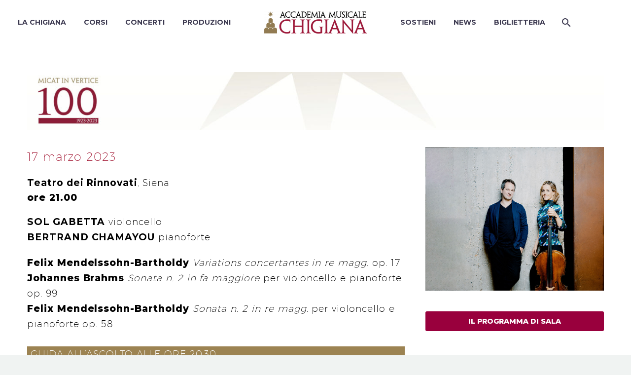

--- FILE ---
content_type: text/html; charset=UTF-8
request_url: https://www.chigiana.org/pf/17-marzo-2023/
body_size: 19028
content:
<!DOCTYPE html>
<!--[if IE 7]>
<html class="ie ie7" lang="it-IT" xmlns:og="http://ogp.me/ns#" xmlns:fb="http://ogp.me/ns/fb#">
<![endif]-->
<!--[if IE 8]>
<html class="ie ie8" lang="it-IT" xmlns:og="http://ogp.me/ns#" xmlns:fb="http://ogp.me/ns/fb#">
<![endif]-->
<!--[if !(IE 7) | !(IE 8) ]><!-->
<html lang="it-IT" xmlns:og="http://ogp.me/ns#" xmlns:fb="http://ogp.me/ns/fb#">
<!--<![endif]-->
<head>
	<meta charset="UTF-8">
	<meta name="viewport" content="width=device-width, initial-scale=1.0" />
	<link rel="profile" href="http://gmpg.org/xfn/11">
	<link rel="pingback" href="https://www.chigiana.org/xmlrpc.php">
	<title>17 marzo - Fondazione Accademia Musicale Chigiana</title>

<!-- This site is optimized with the Yoast SEO plugin v12.6.2 - https://yoast.com/wordpress/plugins/seo/ -->
<meta name="robots" content="max-snippet:-1, max-image-preview:large, max-video-preview:-1"/>
<link rel="canonical" href="https://www.chigiana.org/pf/17-marzo-2023/" />
<meta property="og:locale" content="it_IT" />
<meta property="og:type" content="article" />
<meta property="og:title" content="17 marzo - Fondazione Accademia Musicale Chigiana" />
<meta property="og:description" content="SOL GABETTA violoncello
BERTRAND CHAMAYOU pianoforte" />
<meta property="og:url" content="https://www.chigiana.org/pf/17-marzo-2023/" />
<meta property="og:site_name" content="Fondazione Accademia Musicale Chigiana" />
<meta property="og:image" content="https://www.chigiana.org/wp-content/uploads/17-marzo-2023-new.jpg" />
<meta property="og:image:secure_url" content="https://www.chigiana.org/wp-content/uploads/17-marzo-2023-new.jpg" />
<meta property="og:image:width" content="1200" />
<meta property="og:image:height" content="800" />
<meta name="twitter:card" content="summary_large_image" />
<meta name="twitter:description" content="SOL GABETTA violoncello BERTRAND CHAMAYOU pianoforte" />
<meta name="twitter:title" content="17 marzo - Fondazione Accademia Musicale Chigiana" />
<meta name="twitter:image" content="https://www.chigiana.org/wp-content/uploads/17-marzo-2023-new.jpg" />
<script type='application/ld+json' class='yoast-schema-graph yoast-schema-graph--main'>{"@context":"https://schema.org","@graph":[{"@type":"Organization","@id":"https://www.chigiana.org/#organization","name":"Fondazione Accademia Musicale Chigiana - Onlus","url":"https://www.chigiana.org/","sameAs":[],"logo":{"@type":"ImageObject","@id":"https://www.chigiana.org/#logo","url":"https://www.chigiana.org/wp-content/uploads/logo_home.png","width":842,"height":595,"caption":"Fondazione Accademia Musicale Chigiana - Onlus"},"image":{"@id":"https://www.chigiana.org/#logo"}},{"@type":"WebSite","@id":"https://www.chigiana.org/#website","url":"https://www.chigiana.org/","name":"Fondazione Accademia Musicale Chigiana","publisher":{"@id":"https://www.chigiana.org/#organization"},"potentialAction":{"@type":"SearchAction","target":"https://www.chigiana.org/?s={search_term_string}","query-input":"required name=search_term_string"}},{"@type":"ImageObject","@id":"https://www.chigiana.org/pf/17-marzo-2023/#primaryimage","url":"https://www.chigiana.org/wp-content/uploads/17-marzo-2023-new.jpg","width":1200,"height":800},{"@type":"WebPage","@id":"https://www.chigiana.org/pf/17-marzo-2023/#webpage","url":"https://www.chigiana.org/pf/17-marzo-2023/","inLanguage":"it-IT","name":"17 marzo - Fondazione Accademia Musicale Chigiana","isPartOf":{"@id":"https://www.chigiana.org/#website"},"primaryImageOfPage":{"@id":"https://www.chigiana.org/pf/17-marzo-2023/#primaryimage"},"datePublished":"2022-09-19T15:27:58+00:00","dateModified":"2023-03-17T10:38:54+00:00"}]}</script>
<!-- / Yoast SEO plugin. -->

<link rel='dns-prefetch' href='//fonts.googleapis.com' />
<link rel='dns-prefetch' href='//s.w.org' />
<link rel="alternate" type="application/rss+xml" title="Fondazione Accademia Musicale Chigiana &raquo; Feed" href="https://www.chigiana.org/feed/" />
<!-- This site uses the Google Analytics by MonsterInsights plugin v7.10.1 - Using Analytics tracking - https://www.monsterinsights.com/ -->
<!-- Note: MonsterInsights is not currently configured on this site. The site owner needs to authenticate with Google Analytics in the MonsterInsights settings panel. -->
<!-- No UA code set -->
<!-- / Google Analytics by MonsterInsights -->
		<script type="text/javascript">
			window._wpemojiSettings = {"baseUrl":"https:\/\/s.w.org\/images\/core\/emoji\/13.0.1\/72x72\/","ext":".png","svgUrl":"https:\/\/s.w.org\/images\/core\/emoji\/13.0.1\/svg\/","svgExt":".svg","source":{"concatemoji":"https:\/\/www.chigiana.org\/wp-includes\/js\/wp-emoji-release.min.js?ver=5.6.1"}};
			!function(e,a,t){var n,r,o,i=a.createElement("canvas"),p=i.getContext&&i.getContext("2d");function s(e,t){var a=String.fromCharCode;p.clearRect(0,0,i.width,i.height),p.fillText(a.apply(this,e),0,0);e=i.toDataURL();return p.clearRect(0,0,i.width,i.height),p.fillText(a.apply(this,t),0,0),e===i.toDataURL()}function c(e){var t=a.createElement("script");t.src=e,t.defer=t.type="text/javascript",a.getElementsByTagName("head")[0].appendChild(t)}for(o=Array("flag","emoji"),t.supports={everything:!0,everythingExceptFlag:!0},r=0;r<o.length;r++)t.supports[o[r]]=function(e){if(!p||!p.fillText)return!1;switch(p.textBaseline="top",p.font="600 32px Arial",e){case"flag":return s([127987,65039,8205,9895,65039],[127987,65039,8203,9895,65039])?!1:!s([55356,56826,55356,56819],[55356,56826,8203,55356,56819])&&!s([55356,57332,56128,56423,56128,56418,56128,56421,56128,56430,56128,56423,56128,56447],[55356,57332,8203,56128,56423,8203,56128,56418,8203,56128,56421,8203,56128,56430,8203,56128,56423,8203,56128,56447]);case"emoji":return!s([55357,56424,8205,55356,57212],[55357,56424,8203,55356,57212])}return!1}(o[r]),t.supports.everything=t.supports.everything&&t.supports[o[r]],"flag"!==o[r]&&(t.supports.everythingExceptFlag=t.supports.everythingExceptFlag&&t.supports[o[r]]);t.supports.everythingExceptFlag=t.supports.everythingExceptFlag&&!t.supports.flag,t.DOMReady=!1,t.readyCallback=function(){t.DOMReady=!0},t.supports.everything||(n=function(){t.readyCallback()},a.addEventListener?(a.addEventListener("DOMContentLoaded",n,!1),e.addEventListener("load",n,!1)):(e.attachEvent("onload",n),a.attachEvent("onreadystatechange",function(){"complete"===a.readyState&&t.readyCallback()})),(n=t.source||{}).concatemoji?c(n.concatemoji):n.wpemoji&&n.twemoji&&(c(n.twemoji),c(n.wpemoji)))}(window,document,window._wpemojiSettings);
		</script>
		<style type="text/css">
img.wp-smiley,
img.emoji {
	display: inline !important;
	border: none !important;
	box-shadow: none !important;
	height: 1em !important;
	width: 1em !important;
	margin: 0 .07em !important;
	vertical-align: -0.1em !important;
	background: none !important;
	padding: 0 !important;
}
</style>
	<link rel='stylesheet' id='jquery.nice-select-css'  href='https://www.chigiana.org/wp-content/plugins/mec-fluent-layouts//assets/libs/nice-select.css?ver=1.1.0' type='text/css' media='all' />
<link rel='stylesheet' id='mec-select2-style-css'  href='https://www.chigiana.org/wp-content/plugins/modern-events-calendar/assets/packages/select2/select2.min.css?ver=5.20.0' type='text/css' media='all' />
<link rel='stylesheet' id='mec-font-icons-css'  href='https://www.chigiana.org/wp-content/plugins/modern-events-calendar/assets/css/iconfonts.css?ver=5.6.1' type='text/css' media='all' />
<link rel='stylesheet' id='mec-frontend-style-css'  href='https://www.chigiana.org/wp-content/plugins/modern-events-calendar/assets/css/frontend.min.css?ver=5.20.0' type='text/css' media='all' />
<link rel='stylesheet' id='mec-tooltip-style-css'  href='https://www.chigiana.org/wp-content/plugins/modern-events-calendar/assets/packages/tooltip/tooltip.css?ver=5.6.1' type='text/css' media='all' />
<link rel='stylesheet' id='mec-tooltip-shadow-style-css'  href='https://www.chigiana.org/wp-content/plugins/modern-events-calendar/assets/packages/tooltip/tooltipster-sideTip-shadow.min.css?ver=5.6.1' type='text/css' media='all' />
<link rel='stylesheet' id='featherlight-css'  href='https://www.chigiana.org/wp-content/plugins/modern-events-calendar/assets/packages/featherlight/featherlight.css?ver=5.6.1' type='text/css' media='all' />
<link rel='stylesheet' id='mec-google-fonts-css'  href='//fonts.googleapis.com/css?family=Montserrat%3A400%2C700%7CRoboto%3A100%2C300%2C400%2C700&#038;ver=5.6.1' type='text/css' media='all' />
<link rel='stylesheet' id='mec-custom-google-font-css'  href='https://fonts.googleapis.com/css?family=Montserrat%3Aregular%2C+700%2C+%7CMontserrat%3A700%2C+700%2C+&#038;subset=latin%2Clatin-ext' type='text/css' media='all' />
<link rel='stylesheet' id='mec-lity-style-css'  href='https://www.chigiana.org/wp-content/plugins/modern-events-calendar/assets/packages/lity/lity.min.css?ver=5.6.1' type='text/css' media='all' />
<link rel='stylesheet' id='thegem-preloader-css'  href='https://www.chigiana.org/wp-content/themes/thegem/css/thegem-preloader.css?ver=5.6.1' type='text/css' media='all' />
<style id='thegem-preloader-inline-css' type='text/css'>

		body:not(.compose-mode) .gem-icon-style-gradient span,
		body:not(.compose-mode) .gem-icon .gem-icon-half-1,
		body:not(.compose-mode) .gem-icon .gem-icon-half-2 {
			opacity: 0 !important;
			}
</style>
<link rel='stylesheet' id='thegem-reset-css'  href='https://www.chigiana.org/wp-content/themes/thegem/css/thegem-reset.css?ver=5.6.1' type='text/css' media='all' />
<link rel='stylesheet' id='thegem-grid-css'  href='https://www.chigiana.org/wp-content/themes/thegem/css/thegem-grid.css?ver=5.6.1' type='text/css' media='all' />
<link rel='stylesheet' id='thegem-style-css'  href='https://www.chigiana.org/wp-content/themes/thegem/style.css?ver=5.6.1' type='text/css' media='all' />
<link rel='stylesheet' id='thegem-header-css'  href='https://www.chigiana.org/wp-content/themes/thegem/css/thegem-header.css?ver=5.6.1' type='text/css' media='all' />
<link rel='stylesheet' id='thegem-widgets-css'  href='https://www.chigiana.org/wp-content/themes/thegem/css/thegem-widgets.css?ver=5.6.1' type='text/css' media='all' />
<link rel='stylesheet' id='thegem-new-css-css'  href='https://www.chigiana.org/wp-content/themes/thegem/css/thegem-new-css.css?ver=5.6.1' type='text/css' media='all' />
<link rel='stylesheet' id='perevazka-css-css-css'  href='https://www.chigiana.org/wp-content/themes/thegem/css/thegem-perevazka-css.css?ver=5.6.1' type='text/css' media='all' />
<link rel='stylesheet' id='thegem-google-fonts-css'  href='//fonts.googleapis.com/css?family=Montserrat%3A700%2C800%2Cregular%7CSource+Sans+Pro%3Aregular%2C300&#038;subset=latin%2Ccyrillic-ext%2Clatin-ext%2Ccyrillic%2Cvietnamese%2Cgreek%2Cgreek-ext&#038;ver=5.6.1' type='text/css' media='all' />
<link rel='stylesheet' id='thegem-custom-css'  href='https://www.chigiana.org/wp-content/themes/thegem/css/custom-hRlV2wmv.css?ver=5.6.1' type='text/css' media='all' />
<link rel='stylesheet' id='js_composer_front-css'  href='https://www.chigiana.org/wp-content/plugins/js_composer/assets/css/js_composer.min.css?ver=6.0.5' type='text/css' media='all' />
<link rel='stylesheet' id='thegem-additional-blog-1-css'  href='https://www.chigiana.org/wp-content/themes/thegem/css/thegem-additional-blog-1.css?ver=5.6.1' type='text/css' media='all' />
<link rel='stylesheet' id='jquery-fancybox-css'  href='https://www.chigiana.org/wp-content/themes/thegem/js/fancyBox/jquery.fancybox.min.css?ver=5.6.1' type='text/css' media='all' />
<link rel='stylesheet' id='thegem-vc_elements-css'  href='https://www.chigiana.org/wp-content/themes/thegem/css/thegem-vc_elements.css?ver=5.6.1' type='text/css' media='all' />
<link rel='stylesheet' id='wp-block-library-css'  href='https://www.chigiana.org/wp-includes/css/dist/block-library/style.min.css?ver=5.6.1' type='text/css' media='all' />
<link rel='stylesheet' id='contact-form-7-css'  href='https://www.chigiana.org/wp-content/plugins/contact-form-7/includes/css/styles.css?ver=5.1.6' type='text/css' media='all' />
<link rel='stylesheet' id='mec-fluent-layouts-google-fonts-css'  href='https://fonts.googleapis.com/css2?family=DM+Sans%3Aital%2Cwght%400%2C400%3B0%2C500%3B0%2C700%3B1%2C400%3B1%2C500%3B1%2C700&#038;display=swap&#038;ver=5.6.1' type='text/css' media='all' />
<link rel='stylesheet' id='mec-fluent-layouts-css'  href='https://www.chigiana.org/wp-content/plugins/mec-fluent-layouts//assets/mec-fluent-layouts.css?ver=1.0.0' type='text/css' media='all' />
<link rel='stylesheet' id='mec-fluent-layouts-single-css'  href='https://www.chigiana.org/wp-content/plugins/mec-fluent-layouts//assets/mec-fluent-layouts-single.css?ver=1.0.0' type='text/css' media='all' />
<link rel='stylesheet' id='wpml-legacy-post-translations-0-css'  href='//www.chigiana.org/wp-content/plugins/sitepress-multilingual-cms/templates/language-switchers/legacy-post-translations/style.min.css?ver=1' type='text/css' media='all' />
<link rel='stylesheet' id='recent-posts-widget-with-thumbnails-public-style-css'  href='https://www.chigiana.org/wp-content/plugins/recent-posts-widget-with-thumbnails/public.css?ver=6.6.1' type='text/css' media='all' />
<!--[if lt IE 9]>
<link rel='stylesheet' id='vc_lte_ie9-css'  href='https://www.chigiana.org/wp-content/plugins/js_composer/assets/css/vc_lte_ie9.min.css?ver=6.0.5' type='text/css' media='screen' />
<![endif]-->
<link rel='stylesheet' id='thegem_js_composer_front-css'  href='https://www.chigiana.org/wp-content/themes/thegem/css/thegem-js_composer_columns.css?ver=5.6.1' type='text/css' media='all' />
<link rel='stylesheet' id='sccss_style-css'  href='https://www.chigiana.org/?sccss=1&#038;ver=5.6.1' type='text/css' media='all' />
<!--n2css--><script type='text/javascript' src='https://www.chigiana.org/wp-content/plugins/mec-fluent-layouts//assets/libs/date.format.js?ver=1.2.3' id='date.format-js'></script>
<script type='text/javascript' src='https://www.chigiana.org/wp-includes/js/jquery/jquery.min.js?ver=3.5.1' id='jquery-core-js'></script>
<script type='text/javascript' src='https://www.chigiana.org/wp-includes/js/jquery/jquery-migrate.min.js?ver=3.3.2' id='jquery-migrate-js'></script>
<script type='text/javascript' src='https://www.chigiana.org/wp-content/plugins/mec-fluent-layouts//assets/libs/jquery.nicescroll.min.js?ver=3.7.6' id='jquery.nicescroll-js'></script>
<script type='text/javascript' src='https://www.chigiana.org/wp-content/plugins/mec-fluent-layouts//assets/libs/jquery.nice-select.min.js?ver=1.1.0' id='jquery.nice-select-js'></script>
<script type='text/javascript' id='mec-frontend-script-js-extra'>
/* <![CDATA[ */
var mecdata = {"day":"DAY","days":"DAY","hour":"HRS","hours":"HRS","minute":"MIN","minutes":"MIN","second":"SEC","seconds":"SEC","elementor_edit_mode":"no","recapcha_key":"","ajax_url":"https:\/\/www.chigiana.org\/wp-admin\/admin-ajax.php","fes_nonce":"d27363d976","current_year":"2026","current_month":"01","datepicker_format":"dd-mm-yy&d-m-Y","enableSingleFluent":""};
/* ]]> */
</script>
<script type='text/javascript' src='https://www.chigiana.org/wp-content/plugins/modern-events-calendar/assets/js/frontend.js?ver=5.20.0' id='mec-frontend-script-js'></script>
<script type='text/javascript' src='https://www.chigiana.org/wp-content/plugins/modern-events-calendar/assets/js/events.js?ver=5.20.0' id='mec-events-script-js'></script>
<script type='text/javascript' id='thegem-settings-init-js-extra'>
/* <![CDATA[ */
var gemSettings = {"isTouch":"","forcedLasyDisabled":"","tabletPortrait":"1","tabletLandscape":"1","topAreaMobileDisable":"","parallaxDisabled":"","fillTopArea":"","themePath":"https:\/\/www.chigiana.org\/wp-content\/themes\/thegem","rootUrl":"https:\/\/www.chigiana.org","mobileEffectsEnabled":"","isRTL":""};
/* ]]> */
</script>
<script type='text/javascript' src='https://www.chigiana.org/wp-content/themes/thegem/js/thegem-settings-init.js?ver=5.6.1' id='thegem-settings-init-js'></script>
<script type='text/javascript' src='https://www.chigiana.org/wp-content/themes/thegem/js/thegem-fullwidth-loader.js?ver=5.6.1' id='thegem-fullwidth-optimizer-js'></script>
<!--[if lt IE 9]>
<script type='text/javascript' src='https://www.chigiana.org/wp-content/themes/thegem/js/html5.js?ver=3.7.3' id='html5-js'></script>
<![endif]-->
<link rel="https://api.w.org/" href="https://www.chigiana.org/wp-json/" /><link rel="EditURI" type="application/rsd+xml" title="RSD" href="https://www.chigiana.org/xmlrpc.php?rsd" />
<link rel="wlwmanifest" type="application/wlwmanifest+xml" href="https://www.chigiana.org/wp-includes/wlwmanifest.xml" /> 
<meta name="generator" content="WordPress 5.6.1" />
<link rel='shortlink' href='https://www.chigiana.org/?p=54009' />
<link rel="alternate" type="application/json+oembed" href="https://www.chigiana.org/wp-json/oembed/1.0/embed?url=https%3A%2F%2Fwww.chigiana.org%2Fpf%2F17-marzo-2023%2F" />
<link rel="alternate" type="text/xml+oembed" href="https://www.chigiana.org/wp-json/oembed/1.0/embed?url=https%3A%2F%2Fwww.chigiana.org%2Fpf%2F17-marzo-2023%2F&#038;format=xml" />
<meta name="generator" content="WPML ver:4.4.10 stt:1,27;" />
<!-- start Simple Custom CSS and JS -->
<style type="text/css">
.custom-slider-container {
  display: flex;
  gap: 20px;
  overflow-x: auto;
  scroll-snap-type: x mandatory;
  padding-bottom: 20px;
}

.custom-slider-container::-webkit-scrollbar {
  height: 8px;
}
.custom-slider-container::-webkit-scrollbar-thumb {
  background: #888;
  border-radius: 4px;
}
.custom-slider-container::-webkit-scrollbar-thumb:hover {
  background: #555;
}

.custom-slider-container .mec-event-article {
  flex: 0 0 auto;
  min-width: 300px;
  scroll-snap-align: start;
  background: #f7f7f7;
  padding: 15px;
  border-radius: 8px;
  box-shadow: 0 0 10px rgba(0,0,0,0.05);
  transition: transform 0.3s ease;
}
.custom-slider-container .mec-event-article:hover {
  transform: scale(1.02);
}


</style>
<!-- end Simple Custom CSS and JS -->
<!-- start Simple Custom CSS and JS -->
<style type="text/css">
.nascondi-su-mobile {
  display: block;
}

@media screen and (max-width: 767px) {
  .nascondi-su-mobile {
    display: none !important;
  }
}</style>
<!-- end Simple Custom CSS and JS -->
<meta name="generator" content="Powered by WPBakery Page Builder - drag and drop page builder for WordPress."/>
<!-- Google Tag Manager -->
<script>(function(w,d,s,l,i){w[l]=w[l]||[];w[l].push({'gtm.start':
new Date().getTime(),event:'gtm.js'});var f=d.getElementsByTagName(s)[0],
j=d.createElement(s),dl=l!='dataLayer'?'&l='+l:'';j.async=true;j.src=
'https://www.googletagmanager.com/gtm.js?id='+i+dl;f.parentNode.insertBefore(j,f);
})(window,document,'script','dataLayer','GTM-TNVVPVD');</script>
<!-- End Google Tag Manager --><link rel="icon" href="https://www.chigiana.org/wp-content/uploads/favicon-1.ico" sizes="32x32" />
<link rel="icon" href="https://www.chigiana.org/wp-content/uploads/favicon-1.ico" sizes="192x192" />
<link rel="apple-touch-icon" href="https://www.chigiana.org/wp-content/uploads/favicon-1.ico" />
<meta name="msapplication-TileImage" content="https://www.chigiana.org/wp-content/uploads/favicon-1.ico" />
	<!-- Fonts Plugin CSS - https://fontsplugin.com/ -->
	<style>
			</style>
	<!-- Fonts Plugin CSS -->
	<noscript><style> .wpb_animate_when_almost_visible { opacity: 1; }</style></noscript><style type="text/css">.mec-wrap, .mec-wrap div:not([class^="elementor-"]), .lity-container, .mec-wrap h1, .mec-wrap h2, .mec-wrap h3, .mec-wrap h4, .mec-wrap h5, .mec-wrap h6, .entry-content .mec-wrap h1, .entry-content .mec-wrap h2, .entry-content .mec-wrap h3, .entry-content .mec-wrap h4, .entry-content .mec-wrap h5, .entry-content .mec-wrap h6, .mec-wrap .mec-totalcal-box input[type="submit"], .mec-wrap .mec-totalcal-box .mec-totalcal-view span, .mec-agenda-event-title a, .lity-content .mec-events-meta-group-booking select, .lity-content .mec-book-ticket-variation h5, .lity-content .mec-events-meta-group-booking input[type="number"], .lity-content .mec-events-meta-group-booking input[type="text"], .lity-content .mec-events-meta-group-booking input[type="email"],.mec-organizer-item a { font-family: "Montserrat", -apple-system, BlinkMacSystemFont, "Segoe UI", Roboto, sans-serif;}.mec-hourly-schedule-speaker-name, .mec-events-meta-group-countdown .countdown-w span, .mec-single-event .mec-event-meta dt, .mec-hourly-schedule-speaker-job-title, .post-type-archive-mec-events h1, .mec-ticket-available-spots .mec-event-ticket-name, .tax-mec_category h1, .mec-wrap h1, .mec-wrap h2, .mec-wrap h3, .mec-wrap h4, .mec-wrap h5, .mec-wrap h6,.entry-content .mec-wrap h1, .entry-content .mec-wrap h2, .entry-content .mec-wrap h3,.entry-content  .mec-wrap h4, .entry-content .mec-wrap h5, .entry-content .mec-wrap h6{ font-family: 'Montserrat', Helvetica, Arial, sans-serif !important;}.mec-single-event .mec-event-meta .mec-events-event-cost, .mec-event-data-fields .mec-event-data-field-item .mec-event-data-field-value, .mec-event-data-fields .mec-event-data-field-item .mec-event-data-field-name, .mec-wrap .info-msg div, .mec-wrap .mec-error div, .mec-wrap .mec-success div, .mec-wrap .warning-msg div, .mec-breadcrumbs .mec-current, .mec-events-meta-group-tags, .mec-single-event .mec-events-meta-group-booking .mec-event-ticket-available, .mec-single-modern .mec-single-event-bar>div dd, .mec-single-event .mec-event-meta dd, .mec-single-event .mec-event-meta dd a, .mec-next-occ-booking span, .mec-hourly-schedule-speaker-description, .mec-single-event .mec-speakers-details ul li .mec-speaker-job-title, .mec-single-event .mec-speakers-details ul li .mec-speaker-name, .mec-event-data-field-items, .mec-load-more-button, .mec-events-meta-group-tags a, .mec-events-button, .mec-wrap abbr, .mec-event-schedule-content dl dt, .mec-breadcrumbs a, .mec-breadcrumbs span .mec-event-content p, .mec-wrap p { font-family: 'Montserrat',sans-serif; font-weight:300 !important;}.mec-event-grid-minimal .mec-modal-booking-button:hover, .mec-events-timeline-wrap .mec-organizer-item a, .mec-events-timeline-wrap .mec-organizer-item:after, .mec-events-timeline-wrap .mec-shortcode-organizers i, .mec-timeline-event .mec-modal-booking-button, .mec-wrap .mec-map-lightbox-wp.mec-event-list-classic .mec-event-date, .mec-timetable-t2-col .mec-modal-booking-button:hover, .mec-event-container-classic .mec-modal-booking-button:hover, .mec-calendar-events-side .mec-modal-booking-button:hover, .mec-event-grid-yearly  .mec-modal-booking-button, .mec-events-agenda .mec-modal-booking-button, .mec-event-grid-simple .mec-modal-booking-button, .mec-event-list-minimal  .mec-modal-booking-button:hover, .mec-timeline-month-divider,  .mec-wrap.colorskin-custom .mec-totalcal-box .mec-totalcal-view span:hover,.mec-wrap.colorskin-custom .mec-calendar.mec-event-calendar-classic .mec-selected-day,.mec-wrap.colorskin-custom .mec-color, .mec-wrap.colorskin-custom .mec-event-sharing-wrap .mec-event-sharing > li:hover a, .mec-wrap.colorskin-custom .mec-color-hover:hover, .mec-wrap.colorskin-custom .mec-color-before *:before ,.mec-wrap.colorskin-custom .mec-widget .mec-event-grid-classic.owl-carousel .owl-nav i,.mec-wrap.colorskin-custom .mec-event-list-classic a.magicmore:hover,.mec-wrap.colorskin-custom .mec-event-grid-simple:hover .mec-event-title,.mec-wrap.colorskin-custom .mec-single-event .mec-event-meta dd.mec-events-event-categories:before,.mec-wrap.colorskin-custom .mec-single-event-date:before,.mec-wrap.colorskin-custom .mec-single-event-time:before,.mec-wrap.colorskin-custom .mec-events-meta-group.mec-events-meta-group-venue:before,.mec-wrap.colorskin-custom .mec-calendar .mec-calendar-side .mec-previous-month i,.mec-wrap.colorskin-custom .mec-calendar .mec-calendar-side .mec-next-month:hover,.mec-wrap.colorskin-custom .mec-calendar .mec-calendar-side .mec-previous-month:hover,.mec-wrap.colorskin-custom .mec-calendar .mec-calendar-side .mec-next-month:hover,.mec-wrap.colorskin-custom .mec-calendar.mec-event-calendar-classic dt.mec-selected-day:hover,.mec-wrap.colorskin-custom .mec-infowindow-wp h5 a:hover, .colorskin-custom .mec-events-meta-group-countdown .mec-end-counts h3,.mec-calendar .mec-calendar-side .mec-next-month i,.mec-wrap .mec-totalcal-box i,.mec-calendar .mec-event-article .mec-event-title a:hover,.mec-attendees-list-details .mec-attendee-profile-link a:hover,.mec-wrap.colorskin-custom .mec-next-event-details li i, .mec-next-event-details i:before, .mec-marker-infowindow-wp .mec-marker-infowindow-count, .mec-next-event-details a,.mec-wrap.colorskin-custom .mec-events-masonry-cats a.mec-masonry-cat-selected,.lity .mec-color,.lity .mec-color-before :before,.lity .mec-color-hover:hover,.lity .mec-wrap .mec-color,.lity .mec-wrap .mec-color-before :before,.lity .mec-wrap .mec-color-hover:hover,.leaflet-popup-content .mec-color,.leaflet-popup-content .mec-color-before :before,.leaflet-popup-content .mec-color-hover:hover,.leaflet-popup-content .mec-wrap .mec-color,.leaflet-popup-content .mec-wrap .mec-color-before :before,.leaflet-popup-content .mec-wrap .mec-color-hover:hover, .mec-calendar.mec-calendar-daily .mec-calendar-d-table .mec-daily-view-day.mec-daily-view-day-active.mec-color, .mec-map-boxshow div .mec-map-view-event-detail.mec-event-detail i,.mec-map-boxshow div .mec-map-view-event-detail.mec-event-detail:hover,.mec-map-boxshow .mec-color,.mec-map-boxshow .mec-color-before :before,.mec-map-boxshow .mec-color-hover:hover,.mec-map-boxshow .mec-wrap .mec-color,.mec-map-boxshow .mec-wrap .mec-color-before :before,.mec-map-boxshow .mec-wrap .mec-color-hover:hover, .mec-choosen-time-message, .mec-booking-calendar-month-navigation .mec-next-month:hover, .mec-booking-calendar-month-navigation .mec-previous-month:hover, .mec-yearly-view-wrap .mec-agenda-event-title a:hover, .mec-yearly-view-wrap .mec-yearly-title-sec .mec-next-year i, .mec-yearly-view-wrap .mec-yearly-title-sec .mec-previous-year i, .mec-yearly-view-wrap .mec-yearly-title-sec .mec-next-year:hover, .mec-yearly-view-wrap .mec-yearly-title-sec .mec-previous-year:hover, .mec-av-spot .mec-av-spot-head .mec-av-spot-box span, .mec-wrap.colorskin-custom .mec-calendar .mec-calendar-side .mec-previous-month:hover .mec-load-month-link, .mec-wrap.colorskin-custom .mec-calendar .mec-calendar-side .mec-next-month:hover .mec-load-month-link, .mec-yearly-view-wrap .mec-yearly-title-sec .mec-previous-year:hover .mec-load-month-link, .mec-yearly-view-wrap .mec-yearly-title-sec .mec-next-year:hover .mec-load-month-link, .mec-skin-list-events-container .mec-data-fields-tooltip .mec-data-fields-tooltip-box ul .mec-event-data-field-item a{color: #99003d}.mec-skin-carousel-container .mec-event-footer-carousel-type3 .mec-modal-booking-button:hover, .mec-wrap.colorskin-custom .mec-event-sharing .mec-event-share:hover .event-sharing-icon,.mec-wrap.colorskin-custom .mec-event-grid-clean .mec-event-date,.mec-wrap.colorskin-custom .mec-event-list-modern .mec-event-sharing > li:hover a i,.mec-wrap.colorskin-custom .mec-event-list-modern .mec-event-sharing .mec-event-share:hover .mec-event-sharing-icon,.mec-wrap.colorskin-custom .mec-event-list-modern .mec-event-sharing li:hover a i,.mec-wrap.colorskin-custom .mec-calendar:not(.mec-event-calendar-classic) .mec-selected-day,.mec-wrap.colorskin-custom .mec-calendar .mec-selected-day:hover,.mec-wrap.colorskin-custom .mec-calendar .mec-calendar-row  dt.mec-has-event:hover,.mec-wrap.colorskin-custom .mec-calendar .mec-has-event:after, .mec-wrap.colorskin-custom .mec-bg-color, .mec-wrap.colorskin-custom .mec-bg-color-hover:hover, .colorskin-custom .mec-event-sharing-wrap:hover > li, .mec-wrap.colorskin-custom .mec-totalcal-box .mec-totalcal-view span.mec-totalcalview-selected,.mec-wrap .flip-clock-wrapper ul li a div div.inn,.mec-wrap .mec-totalcal-box .mec-totalcal-view span.mec-totalcalview-selected,.event-carousel-type1-head .mec-event-date-carousel,.mec-event-countdown-style3 .mec-event-date,#wrap .mec-wrap article.mec-event-countdown-style1,.mec-event-countdown-style1 .mec-event-countdown-part3 a.mec-event-button,.mec-wrap .mec-event-countdown-style2,.mec-map-get-direction-btn-cnt input[type="submit"],.mec-booking button,span.mec-marker-wrap,.mec-wrap.colorskin-custom .mec-timeline-events-container .mec-timeline-event-date:before, .mec-has-event-for-booking.mec-active .mec-calendar-novel-selected-day, .mec-booking-tooltip.multiple-time .mec-booking-calendar-date.mec-active, .mec-booking-tooltip.multiple-time .mec-booking-calendar-date:hover, .mec-ongoing-normal-label, .mec-calendar .mec-has-event:after{background-color: #99003d;}.mec-booking-tooltip.multiple-time .mec-booking-calendar-date:hover, .mec-calendar-day.mec-active .mec-booking-tooltip.multiple-time .mec-booking-calendar-date.mec-active{ background-color: #99003d;}.mec-skin-carousel-container .mec-event-footer-carousel-type3 .mec-modal-booking-button:hover, .mec-timeline-month-divider, .mec-wrap.colorskin-custom .mec-single-event .mec-speakers-details ul li .mec-speaker-avatar a:hover img,.mec-wrap.colorskin-custom .mec-event-list-modern .mec-event-sharing > li:hover a i,.mec-wrap.colorskin-custom .mec-event-list-modern .mec-event-sharing .mec-event-share:hover .mec-event-sharing-icon,.mec-wrap.colorskin-custom .mec-event-list-standard .mec-month-divider span:before,.mec-wrap.colorskin-custom .mec-single-event .mec-social-single:before,.mec-wrap.colorskin-custom .mec-single-event .mec-frontbox-title:before,.mec-wrap.colorskin-custom .mec-calendar .mec-calendar-events-side .mec-table-side-day, .mec-wrap.colorskin-custom .mec-border-color, .mec-wrap.colorskin-custom .mec-border-color-hover:hover, .colorskin-custom .mec-single-event .mec-frontbox-title:before, .colorskin-custom .mec-single-event .mec-wrap-checkout h4:before, .colorskin-custom .mec-single-event .mec-events-meta-group-booking form > h4:before, .mec-wrap.colorskin-custom .mec-totalcal-box .mec-totalcal-view span.mec-totalcalview-selected,.mec-wrap .mec-totalcal-box .mec-totalcal-view span.mec-totalcalview-selected,.event-carousel-type1-head .mec-event-date-carousel:after,.mec-wrap.colorskin-custom .mec-events-masonry-cats a.mec-masonry-cat-selected, .mec-marker-infowindow-wp .mec-marker-infowindow-count, .mec-wrap.colorskin-custom .mec-events-masonry-cats a:hover, .mec-has-event-for-booking .mec-calendar-novel-selected-day, .mec-booking-tooltip.multiple-time .mec-booking-calendar-date.mec-active, .mec-booking-tooltip.multiple-time .mec-booking-calendar-date:hover, .mec-virtual-event-history h3:before, .mec-booking-tooltip.multiple-time .mec-booking-calendar-date:hover, .mec-calendar-day.mec-active .mec-booking-tooltip.multiple-time .mec-booking-calendar-date.mec-active{border-color: #99003d;}.mec-wrap.colorskin-custom .mec-event-countdown-style3 .mec-event-date:after,.mec-wrap.colorskin-custom .mec-month-divider span:before, .mec-calendar.mec-event-container-simple dl dt.mec-selected-day, .mec-calendar.mec-event-container-simple dl dt.mec-selected-day:hover{border-bottom-color:#99003d;}.mec-wrap.colorskin-custom  article.mec-event-countdown-style1 .mec-event-countdown-part2:after{border-color: transparent transparent transparent #99003d;}.mec-wrap.colorskin-custom .mec-box-shadow-color { box-shadow: 0 4px 22px -7px #99003d;}.mec-events-timeline-wrap .mec-shortcode-organizers, .mec-timeline-event .mec-modal-booking-button, .mec-events-timeline-wrap:before, .mec-wrap.colorskin-custom .mec-timeline-event-local-time, .mec-wrap.colorskin-custom .mec-timeline-event-time ,.mec-wrap.colorskin-custom .mec-timeline-event-location,.mec-choosen-time-message { background: rgba(153,0,61,.11);}.mec-wrap.colorskin-custom .mec-timeline-events-container .mec-timeline-event-date:after { background: rgba(153,0,61,.3);}.mec-wrap h1 a, .mec-wrap h2 a, .mec-wrap h3 a, .mec-wrap h4 a, .mec-wrap h5 a, .mec-wrap h6 a,.entry-content .mec-wrap h1 a, .entry-content .mec-wrap h2 a, .entry-content .mec-wrap h3 a,.entry-content  .mec-wrap h4 a, .entry-content .mec-wrap h5 a, .entry-content .mec-wrap h6 a {color: #99003d !important;}.mec-fluent-wrap.mec-skin-list-wrap .mec-calendar,.mec-fluent-wrap .mec-skin-weekly-view-events-container,.mec-fluent-wrap .mec-daily-view-events-left-side,.mec-fluent-wrap .mec-daily-view-events-right-side,.mec-fluent-wrap .mec-yearly-view-wrap .mec-yearly-calendar-sec,.mec-fluent-wrap .mec-yearly-view-wrap .mec-yearly-agenda-sec,.mec-fluent-wrap.mec-skin-grid-wrap .mec-calendar,.mec-fluent-wrap.mec-skin-tile-container .mec-calendar,.mec-fluent-wrap.mec-events-agenda-container .mec-events-agenda-wrap {max-height: unset !important;}</style><style type="text/css">.mec-agenda-date-wrap {
    color: #2a2a2a;    
    width: 210px;
    padding-top: 15px;
    float: left;
    font-size: 19px
}
.mec-agenda-time {
    font-size: 19px;
    color: #2a2a2a;
    padding-right: 10px;
    width: 138px;
    display: inline-block
}
.mec-agenda-date-wrap span.mec-agenda-day {
    color: #2a2a2a;
    font-size: 19px
}</style>
<meta property="og:title" content="17 marzo"/>
<meta property="og:description" content="SOL GABETTA violoncello BERTRAND CHAMAYOU pianoforte"/>
<meta property="og:site_name" content="Fondazione Accademia Musicale Chigiana"/>
<meta property="og:type" content="article"/>
<meta property="og:url" content="https://www.chigiana.org/pf/17-marzo-2023/"/>
<meta property="og:image" content="https://www.chigiana.org/wp-content/uploads/17-marzo-2023-new-thegem-blog-timeline-large.jpg"/>

<meta itemprop="name" content="17 marzo"/>
<meta itemprop="description" content="SOL GABETTA violoncello BERTRAND CHAMAYOU pianoforte"/>
<meta itemprop="image" content="https://www.chigiana.org/wp-content/uploads/17-marzo-2023-new-thegem-blog-timeline-large.jpg"/>
</head>


<body class="thegem_pf_item-template-default single single-thegem_pf_item postid-54009 wpb-js-composer js-comp-ver-6.0.5 vc_responsive">
<!-- Google Tag Manager (noscript) -->
<noscript><iframe src="https://www.googletagmanager.com/ns.html?id=GTM-TNVVPVD"
height="0" width="0" style="display:none;visibility:hidden"></iframe></noscript>
<!-- End Google Tag Manager (noscript) -->




<div id="page" class="layout-fullwidth header-style-3">

			<a href="#page" class="scroll-top-button"></a>
	
	
		
		<div id="site-header-wrapper"  class=" " >

			
			
			<header id="site-header" class="site-header animated-header mobile-menu-layout-default" role="banner">
								
								<div class="container">
					<div class="header-main logo-position-menu_center header-layout-default header-style-3">
													<div class="site-title">
										<div class="site-logo" style="width:208px;">
			<a href="https://www.chigiana.org/" rel="home">
									<span class="logo"><img src="https://www.chigiana.org/wp-content/uploads/thegem-logos/logo_841209dc963167e0ce6c56d462299cda_1x.jpg" srcset="https://www.chigiana.org/wp-content/uploads/thegem-logos/logo_841209dc963167e0ce6c56d462299cda_1x.jpg 1x,https://www.chigiana.org/wp-content/uploads/thegem-logos/logo_841209dc963167e0ce6c56d462299cda_2x.jpg 2x,https://www.chigiana.org/wp-content/uploads/thegem-logos/logo_841209dc963167e0ce6c56d462299cda_3x.jpg 3x" alt="Fondazione Accademia Musicale Chigiana" style="width:208px;" class="default"/><img src="https://www.chigiana.org/wp-content/uploads/thegem-logos/logo_22de26634219206c5662778d0e7ea2d9_1x.png" srcset="https://www.chigiana.org/wp-content/uploads/thegem-logos/logo_22de26634219206c5662778d0e7ea2d9_1x.png 1x,https://www.chigiana.org/wp-content/uploads/thegem-logos/logo_22de26634219206c5662778d0e7ea2d9_2x.png 2x,https://www.chigiana.org/wp-content/uploads/thegem-logos/logo_22de26634219206c5662778d0e7ea2d9_3x.png 3x" alt="Fondazione Accademia Musicale Chigiana" style="width:140px;" class="small"/></span>
							</a>
		</div>
									</div>
																								<nav id="primary-navigation" class="site-navigation primary-navigation" role="navigation">
										<button class="menu-toggle dl-trigger">Primary Menu<span class="menu-line-1"></span><span class="menu-line-2"></span><span class="menu-line-3"></span></button>										<ul id="primary-menu" class="nav-menu styled no-responsive dl-menu"><li id="menu-item-32777" class="menu-item menu-item-type-post_type menu-item-object-page menu-item-has-children menu-item-parent menu-item-32777 megamenu-enable megamenu-style-default megamenu-first-element"><a href="https://www.chigiana.org/la-chigiana-2/">La Chigiana</a><span class="menu-item-parent-toggle"></span>
<ul class="sub-menu styled megamenu-empty-right megamenu-empty-top megamenu-empty-bottom dl-submenu" data-megamenu-columns="1"  style="padding-left:20px; padding-right:0px; padding-top:0px; padding-bottom:0px; ">
	<li id="menu-item-33513" class="menu-item menu-item-type-post_type menu-item-object-page menu-item-33513 megamenu-first-element" style="width: 300px;" ><span class="megamenu-column-header"><a href="https://www.chigiana.org/storia/">Storia</a></span></li>
	<li class="megamenu-new-row"></li><li id="menu-item-31618" class="menu-item menu-item-type-post_type menu-item-object-page menu-item-31618 megamenu-first-element" style="width: 300px;" ><span class="megamenu-column-header"><a href="https://www.chigiana.org/palazzo/">Palazzo Chigi Saracini</a></span></li>
	<li class="megamenu-new-row"></li><li id="menu-item-41094" class="menu-item menu-item-type-post_type menu-item-object-page menu-item-41094 megamenu-first-element" style="width: 300px;" ><span class="megamenu-column-header"><a href="https://www.chigiana.org/biblioteca/">Biblioteca</a></span></li>
	<li class="megamenu-new-row"></li><li id="menu-item-33939" class="menu-item menu-item-type-post_type menu-item-object-page menu-item-33939 megamenu-first-element" style="width: 300px;" ><span class="megamenu-column-header"><a href="https://www.chigiana.org/mostre-temporanee/">Mostre Temporanee</a></span></li>
	<li class="megamenu-new-row"></li><li id="menu-item-32625" class="menu-item menu-item-type-post_type menu-item-object-page menu-item-32625 megamenu-first-element" style="width: 300px;" ><span class="megamenu-column-header"><a href="https://www.chigiana.org/team/">Il Team</a></span></li>
	<li class="megamenu-new-row"></li><li id="menu-item-61133" class="menu-item menu-item-type-post_type menu-item-object-page menu-item-61133 megamenu-first-element" style="width: 300px;" ><span class="megamenu-column-header"><a href="https://www.chigiana.org/organi-sociali/">Organi sociali</a></span></li>
	<li class="megamenu-new-row"></li><li id="menu-item-47669" class="menu-item menu-item-type-post_type menu-item-object-page menu-item-47669 megamenu-first-element" style="width: 300px;" ><span class="megamenu-column-header"><a href="https://www.chigiana.org/immobili/">Immobili in affitto</a></span></li>
	<li class="megamenu-new-row"></li><li id="menu-item-33501" class="menu-item menu-item-type-post_type menu-item-object-page menu-item-33501 megamenu-first-element" style="width: 300px;" ><span class="megamenu-column-header"><a href="https://www.chigiana.org/contatti/">Contatti</a></span></li>
</ul>
</li>
<li id="menu-item-32782" class="menu-item menu-item-type-post_type menu-item-object-page menu-item-has-children menu-item-parent menu-item-32782 megamenu-enable megamenu-style-default megamenu-first-element"><a href="https://www.chigiana.org/corsi/">Corsi</a><span class="menu-item-parent-toggle"></span>
<ul class="sub-menu styled megamenu-empty-right megamenu-empty-top megamenu-empty-bottom dl-submenu" data-megamenu-columns="1"  style="padding-left:20px; padding-right:0px; padding-top:0px; padding-bottom:0px; ">
	<li id="menu-item-55533" class="menu-item menu-item-type-post_type menu-item-object-page menu-item-has-children menu-item-parent menu-item-55533 megamenu-first-element" style="width: 300px;" ><span class="megamenu-column-header"><a href="https://www.chigiana.org/summer-academy2025/">Summer Academy 2025</a></span><span class="menu-item-parent-toggle"></span>
	<ul class="sub-menu styled dl-submenu">
		<li id="menu-item-64785" class="menu-item menu-item-type-post_type menu-item-object-page menu-item-64785"><a href="https://www.chigiana.org/summer-academy2025/">Corsi</a></li>
		<li id="menu-item-41731" class="menu-item menu-item-type-post_type menu-item-object-page menu-item-41731"><a href="https://www.chigiana.org/docenti/">Docenti</a></li>
		<li id="menu-item-59471" class="menu-item menu-item-type-custom menu-item-object-custom menu-item-59471"><a href="https://www.chigiana.org/iscrizioni/">Iscrizioni e Regolamento corsi</a></li>
		<li id="menu-item-47864" class="menu-item menu-item-type-custom menu-item-object-custom menu-item-47864"><a href="https://www.chigiana.org/summer-academy/#mozarteum">Baroque Program</a></li>
		<li id="menu-item-33920" class="menu-item menu-item-type-post_type menu-item-object-page menu-item-33920"><a href="https://www.chigiana.org/avviamento-carriera/">Avviamento alla carriera</a></li>
	</ul>
</li>
	<li class="megamenu-new-row"></li><li id="menu-item-66001" class="menu-item menu-item-type-post_type menu-item-object-page menu-item-66001 megamenu-first-element" style="width: 300px;" ><span class="megamenu-column-header"><a href="https://www.chigiana.org/reshaping-the-tradition-25/">Reshaping the Tradition 2025</a></span></li>
	<li class="megamenu-new-row"></li><li id="menu-item-51912" class="menu-item menu-item-type-custom menu-item-object-custom menu-item-51912 megamenu-first-element" style="width: 300px;" ><span class="megamenu-column-header"><a href="https://filmscoring.chigiana.org">Film Scoring Intensive Program</a></span></li>
	<li class="megamenu-new-row"></li><li id="menu-item-33463" class="menu-item menu-item-type-custom menu-item-object-custom menu-item-33463 megamenu-first-element" style="width: 300px;" ><span class="megamenu-column-header"><a target="_blank" href="https://global.chigiana.org/">Global Academic Program</a></span></li>
	<li class="megamenu-new-row"></li><li id="menu-item-60053" class="menu-item menu-item-type-post_type menu-item-object-page menu-item-60053 megamenu-first-element" style="width: 300px;" ><span class="megamenu-column-header"><a href="https://www.chigiana.org/transcultura-program/">Unesco Transcultura Program</a></span></li>
</ul>
</li>
<li id="menu-item-32947" class="menu-item menu-item-type-post_type menu-item-object-page menu-item-has-children menu-item-parent menu-item-32947 megamenu-enable megamenu-style-default megamenu-first-element"><a href="https://www.chigiana.org/concerti/">Concerti</a><span class="menu-item-parent-toggle"></span>
<ul class="sub-menu styled megamenu-empty-right megamenu-empty-top megamenu-empty-bottom dl-submenu" data-megamenu-columns="1"  style="padding-left:20px; padding-right:0px; padding-top:0px; padding-bottom:0px; ">
	<li id="menu-item-67140" class="menu-item menu-item-type-post_type menu-item-object-page menu-item-67140 megamenu-first-element" style="width: 300px;" ><span class="megamenu-column-header"><a href="https://www.chigiana.org/miv_2025-26/">Micat in Vertice 2025-2026</a></span></li>
	<li class="megamenu-new-row"></li><li id="menu-item-64611" class="menu-item menu-item-type-post_type menu-item-object-page menu-item-64611 megamenu-first-element" style="width: 300px;" ><span class="megamenu-column-header"><a href="https://www.chigiana.org/la-biblioteca-risonante-2025/">La Biblioteca Risonante 2025</a></span></li>
	<li class="megamenu-new-row"></li><li id="menu-item-55472" class="menu-item menu-item-type-custom menu-item-object-custom menu-item-has-children menu-item-parent menu-item-55472 megamenu-first-element" style="width: 300px;" ><span class="megamenu-column-header"><a href="#">Archivio Stagioni</a></span><span class="menu-item-parent-toggle"></span>
	<ul class="sub-menu styled dl-submenu">
		<li id="menu-item-46998" class="menu-item menu-item-type-post_type menu-item-object-page menu-item-46998"><a href="https://www.chigiana.org/micat-in-vertice/">Micat in Vertice</a></li>
		<li id="menu-item-41618" class="menu-item menu-item-type-post_type menu-item-object-page menu-item-41618 mobile-clickable"><a href="https://www.chigiana.org/chigiana-international-festival-summer-academy-2/">Chigiana International Festival</a></li>
		<li id="menu-item-67421" class="menu-item menu-item-type-post_type menu-item-object-page menu-item-67421"><a href="https://www.chigiana.org/tradire-le-radici-nella-musica/">Tradire. Le Radici nella Musica</a></li>
		<li id="menu-item-58591" class="menu-item menu-item-type-post_type menu-item-object-page menu-item-58591"><a href="https://www.chigiana.org/primavera-chigiana/">Primavera Chigiana</a></li>
		<li id="menu-item-64623" class="menu-item menu-item-type-post_type menu-item-object-page menu-item-has-children menu-item-parent menu-item-64623"><a href="https://www.chigiana.org/storie-dorgano-2025/">Storie d’Organo 2025</a><span class="menu-item-parent-toggle"></span>
		<ul class="sub-menu styled dl-submenu">
			<li id="menu-item-60452" class="menu-item menu-item-type-post_type menu-item-object-page menu-item-60452"><a href="https://www.chigiana.org/storie-dorgano/">Storie d’Organo 2024</a></li>
		</ul>
</li>
		<li id="menu-item-60453" class="menu-item menu-item-type-post_type menu-item-object-page menu-item-60453"><a href="https://www.chigiana.org/la-biblioteca-risonante/">La Biblioteca Risonante 2024</a></li>
		<li id="menu-item-58074" class="menu-item menu-item-type-post_type menu-item-object-page menu-item-58074"><a href="https://www.chigiana.org/wagner-und-siena/">Wagner und Siena</a></li>
		<li id="menu-item-63672" class="menu-item menu-item-type-post_type menu-item-object-page menu-item-63672"><a href="https://www.chigiana.org/mmm2025/">Monza Music Meetings 2025</a></li>
		<li id="menu-item-57980" class="menu-item menu-item-type-post_type menu-item-object-page menu-item-57980"><a href="https://www.chigiana.org/mmm2023/">Monza Music Meetings 2023</a></li>
		<li id="menu-item-58153" class="menu-item menu-item-type-custom menu-item-object-custom menu-item-58153"><a href="https://www.chigiana.org/pf/28-ottobre-2023/">Omaggio al Conte Guido Chigi Saracini &#8211; Chigiana 100</a></li>
		<li id="menu-item-42023" class="menu-item menu-item-type-post_type menu-item-object-page menu-item-42023"><a href="https://www.chigiana.org/roll-over-beethoven/">Roll over Beethoven 2019-2021</a></li>
		<li id="menu-item-38777" class="menu-item menu-item-type-post_type menu-item-object-page menu-item-38777"><a href="https://www.chigiana.org/for-organs/">For Organs 2019</a></li>
		<li id="menu-item-33542" class="menu-item menu-item-type-post_type menu-item-object-page menu-item-33542"><a href="https://www.chigiana.org/?page_id=33514">Collaborazioni</a></li>
	</ul>
</li>
</ul>
</li>
<li id="menu-item-32952" class="menu-item menu-item-type-post_type menu-item-object-page menu-item-has-children menu-item-parent menu-item-32952"><a href="https://www.chigiana.org/produzioni/">Produzioni</a><span class="menu-item-parent-toggle"></span>
<ul class="sub-menu styled dl-submenu">
	<li id="menu-item-40618" class="menu-item menu-item-type-post_type menu-item-object-page menu-item-40618"><a href="https://www.chigiana.org/ensemble-2/">Ensemble</a></li>
	<li id="menu-item-58287" class="menu-item menu-item-type-post_type menu-item-object-page menu-item-58287"><a href="https://www.chigiana.org/coro-della-cattedrale-di-siena-guido-chigi-saracini/">Coro “Guido Chigi Saracini”</a></li>
	<li id="menu-item-32957" class="menu-item menu-item-type-custom menu-item-object-custom menu-item-32957"><a target="_blank" href="https://journal.chigiana.org/">Chigiana Journal</a></li>
	<li id="menu-item-47097" class="menu-item menu-item-type-custom menu-item-object-custom menu-item-47097"><a href="https://digital.chigiana.org">Chigiana Digital</a></li>
	<li id="menu-item-33539" class="menu-item menu-item-type-post_type menu-item-object-page menu-item-33539"><a href="https://www.chigiana.org/produzioni/">Recording&#038;books</a></li>
	<li id="menu-item-33925" class="menu-item menu-item-type-post_type menu-item-object-page menu-item-33925"><a href="https://www.chigiana.org/?page_id=33923">Coproduzioni</a></li>
	<li id="menu-item-62100" class="menu-item menu-item-type-custom menu-item-object-custom menu-item-62100"><a href="https://www.journal.chigiana.org/progetti/">Conferenze</a></li>
</ul>
</li>
<li class="menu-item-logo">		<div class="site-logo" style="width:208px;">
			<a href="https://www.chigiana.org/" rel="home">
									<span class="logo"><img src="https://www.chigiana.org/wp-content/uploads/thegem-logos/logo_841209dc963167e0ce6c56d462299cda_1x.jpg" srcset="https://www.chigiana.org/wp-content/uploads/thegem-logos/logo_841209dc963167e0ce6c56d462299cda_1x.jpg 1x,https://www.chigiana.org/wp-content/uploads/thegem-logos/logo_841209dc963167e0ce6c56d462299cda_2x.jpg 2x,https://www.chigiana.org/wp-content/uploads/thegem-logos/logo_841209dc963167e0ce6c56d462299cda_3x.jpg 3x" alt="Fondazione Accademia Musicale Chigiana" style="width:208px;" class="default"/><img src="https://www.chigiana.org/wp-content/uploads/thegem-logos/logo_22de26634219206c5662778d0e7ea2d9_1x.png" srcset="https://www.chigiana.org/wp-content/uploads/thegem-logos/logo_22de26634219206c5662778d0e7ea2d9_1x.png 1x,https://www.chigiana.org/wp-content/uploads/thegem-logos/logo_22de26634219206c5662778d0e7ea2d9_2x.png 2x,https://www.chigiana.org/wp-content/uploads/thegem-logos/logo_22de26634219206c5662778d0e7ea2d9_3x.png 3x" alt="Fondazione Accademia Musicale Chigiana" style="width:140px;" class="small"/></span>
							</a>
		</div>
		</li><li id="menu-item-32955" class="menu-item menu-item-type-post_type menu-item-object-page menu-item-has-children menu-item-parent menu-item-32955"><a href="https://www.chigiana.org/sostieni/">Sostieni</a><span class="menu-item-parent-toggle"></span>
<ul class="sub-menu styled dl-submenu">
	<li id="menu-item-33185" class="menu-item menu-item-type-post_type menu-item-object-page menu-item-33185"><a href="https://www.chigiana.org/festivaloffriends/">Festival of Friends</a></li>
	<li id="menu-item-33188" class="menu-item menu-item-type-post_type menu-item-object-page menu-item-33188"><a href="https://www.chigiana.org/invertice/">Programma “In Vertice”</a></li>
	<li id="menu-item-33950" class="menu-item menu-item-type-post_type menu-item-object-page menu-item-33950"><a href="https://www.chigiana.org/albo-doro/">L’albo d’Onore</a></li>
	<li id="menu-item-33184" class="menu-item menu-item-type-post_type menu-item-object-page menu-item-33184"><a href="https://www.chigiana.org/sponsor/">Partnership</a></li>
	<li id="menu-item-58524" class="menu-item menu-item-type-post_type menu-item-object-page menu-item-58524"><a href="https://www.chigiana.org/chigiana-e-fondazione-snam-musica-scienze-e-tecnologie-per-linclusivita/">Chigiana e Fondazione SNAM – MUSICA, SCIENZE E TECNOLOGIE per l’INCLUSIVITÀ.</a></li>
	<li id="menu-item-33183" class="menu-item menu-item-type-post_type menu-item-object-page menu-item-33183"><a href="https://www.chigiana.org/art-bonus/">Donare Conviene &#8211; ART BONUS</a></li>
	<li id="menu-item-33182" class="menu-item menu-item-type-post_type menu-item-object-page menu-item-33182"><a href="https://www.chigiana.org/5x1000/">Dona il tuo 5 x 1000</a></li>
</ul>
</li>
<li id="menu-item-30312" class="menu-item menu-item-type-post_type menu-item-object-page menu-item-has-children menu-item-parent menu-item-30312"><a href="https://www.chigiana.org/chigiana_news/">News</a><span class="menu-item-parent-toggle"></span>
<ul class="sub-menu styled dl-submenu">
	<li id="menu-item-47047" class="menu-item menu-item-type-custom menu-item-object-custom menu-item-47047"><a href="https://www.chigiana.org/chigiana_news">Comunicati Stampa</a></li>
</ul>
</li>
<li id="menu-item-65466" class="menu-item menu-item-type-post_type menu-item-object-page menu-item-65466"><a href="https://www.chigiana.org/biglietteria-2025-2026/">BIGLIETTERIA</a></li>
<li class="menu-item menu-item-search"><a href="#"></a><div class="minisearch"><form role="search" id="searchform" class="sf" action="https://www.chigiana.org/" method="GET"><input id="searchform-input" class="sf-input" type="text" placeholder="Search..." name="s"><span class="sf-submit-icon"></span><input id="searchform-submit" class="sf-submit" type="submit" value=""></form></div></li></ul>																			</nav>
																										</div>
				</div>
							</header><!-- #site-header -->
					</div><!-- #site-header-wrapper -->

	
	<div id="main" class="site-main">

<div id="main-content" class="main-content">


<div class="block-content no-top-margin">
	<div class="container">
		<div class="panel row">

			<div class="panel-center col-xs-12">
				<article id="post-54009" class="post-54009 thegem_pf_item type-thegem_pf_item status-publish has-post-thumbnail">

					<div class="entry-content post-content">
						
						    
						
							<div class="post-meta date-color">
								<div class="entry-meta single-post-meta clearfix gem-post-date">
									<div class="post-meta-right">
																					<span class="post-meta-navigation">
												<span class="post-meta-navigation-prev" title="Post precedente"><a href="https://www.chigiana.org/pf/10-marzo-2023/" rel="prev">&#xe603;</a></span>																								<span class="post-meta-navigation-next" title="Post successivo"><a href="https://www.chigiana.org/pf/6-aprile-2023/" rel="next">&#xe601;</a></span>											</span>
																			</div>
									<div class="post-meta-left">
																					<span class="post-meta-date">19 Settembre 2022</span>
																															<span
													class="sep"></span> <span
													class="post-meta-categories"><span class="gem-date-color">Micat in Vertice 2022-2023</span></span>
																													</div>
								</div><!-- .entry-meta -->
							</div>
						
						<div id="vc_row-697cb959435f5" class="vc_row wpb_row vc_row-fluid"><div class="wpb_column vc_column_container vc_col-sm-12"><div class="vc_column-inner "><div class="wpb_wrapper">
	<div  class="wpb_single_image wpb_content_element vc_align_left">
		
		<figure class="wpb_wrapper vc_figure">
			<div class="vc_single_image-wrapper   vc_box_border_grey"><img width="2000" height="200" src="https://www.chigiana.org/wp-content/uploads/banner_miv_sito3-2.jpg" class="vc_single_image-img attachment-full" alt="" loading="lazy" srcset="https://www.chigiana.org/wp-content/uploads/banner_miv_sito3-2.jpg 2000w, https://www.chigiana.org/wp-content/uploads/banner_miv_sito3-2-300x30.jpg 300w, https://www.chigiana.org/wp-content/uploads/banner_miv_sito3-2-1024x102.jpg 1024w, https://www.chigiana.org/wp-content/uploads/banner_miv_sito3-2-768x77.jpg 768w, https://www.chigiana.org/wp-content/uploads/banner_miv_sito3-2-1536x154.jpg 1536w, https://www.chigiana.org/wp-content/uploads/banner_miv_sito3-2-1320x132.jpg 1320w" sizes="(max-width: 2000px) 100vw, 2000px" /></div>
		</figure>
	</div>
</div></div></div></div><div id="vc_row-697cb95944bcb" class="vc_row wpb_row vc_row-fluid"><div class="wpb_column vc_column_container vc_col-sm-8"><div class="vc_column-inner "><div class="wpb_wrapper">
	<div class="wpb_text_column wpb_content_element " >
		<div class="wpb_wrapper">
			<div class="blog-meta styled-subtitle title-h4">
<p><span class="light" style="color: #a31834;">17 marzo 2023 </span></p>
</div>

		</div>
	</div>

	<div class="wpb_text_column wpb_content_element " >
		<div class="wpb_wrapper">
			<div class="title-h5"><strong>Teatro dei Rinnovati<span class="light">,</span> <span class="light">Siena</span></strong><br />
ore 21.00</div>

		</div>
	</div>
<div class="clearboth"></div><div class="gem-divider " style=""></div>
	<div class="wpb_text_column wpb_content_element " >
		<div class="wpb_wrapper">
			<div class="blog-meta styled-subtitle title-h5">
<p class="p1"><strong><span class="s3">SOL GABETTA</span></strong><span class="s3 light"> violoncello<br />
</span><strong><span class="s3">BERTRAND CHAMAYOU</span></strong><span class="s3 light"> pianoforte</span></p>
<p>Felix Mendelssohn-Bartholdy <span class="light"><i>Variations concertantes in re magg.</i></span><span style="font-weight: 400;"><span class="light"> op. 17<br />
</span></span>Johannes Brahms <span class="light"><i>Sonata n. 2 in fa maggiore</i> per violoncello e pianoforte op. 99</span><span style="font-weight: 400;"><br />
</span>Felix Mendelssohn-Bartholdy <span class="light"><i>Sonata n. 2 in re magg. </i>per violoncello e pianoforte </span><span style="font-weight: 400;"><span class="light">op. 58</span><br />
</span></p>
</div>

		</div>
	</div>
<div class="vc_empty_space"   style="height: 12px"><span class="vc_empty_space_inner"></span></div>
	<div class="wpb_text_column wpb_content_element " >
		<div class="wpb_wrapper">
			<div class="title-h5" style="background-color: #9c8352; text-align: left;"><span class="light"> <span style="color: #ffffff;">GUIDA ALL&#8217;ASCOLTO ALLE ORE 20.30</span></span></div>

		</div>
	</div>
</div></div></div><div class="wpb_column vc_column_container vc_col-sm-4"><div class="vc_column-inner "><div class="wpb_wrapper">
	<div  class="wpb_single_image wpb_content_element vc_align_left">
		
		<figure class="wpb_wrapper vc_figure">
			<div class="vc_single_image-wrapper   vc_box_border_grey"><img width="1500" height="1203" src="https://www.chigiana.org/wp-content/uploads/GabettaChamayou29-web.jpg" class="vc_single_image-img attachment-full" alt="" loading="lazy" srcset="https://www.chigiana.org/wp-content/uploads/GabettaChamayou29-web.jpg 1500w, https://www.chigiana.org/wp-content/uploads/GabettaChamayou29-web-300x241.jpg 300w, https://www.chigiana.org/wp-content/uploads/GabettaChamayou29-web-1024x821.jpg 1024w, https://www.chigiana.org/wp-content/uploads/GabettaChamayou29-web-768x616.jpg 768w, https://www.chigiana.org/wp-content/uploads/GabettaChamayou29-web-1320x1059.jpg 1320w" sizes="(max-width: 1500px) 100vw, 1500px" /></div>
		</figure>
	</div>
<div class="gem-button-container gem-button-position-fullwidth"><a title="IL PROGRAMMA DI SALA" class="gem-button gem-button-size-small gem-button-style-flat gem-button-text-weight-normal" style="border-radius: 3px;" onmouseleave="" onmouseenter="" href="https://www.chigiana.org/wp-content/uploads/1703.pdf" target="_blank">IL PROGRAMMA DI SALA</a></div> <div class="gem-button-container gem-button-position-fullwidth"><a title="BIGLIETTI CHIGIANA " class="gem-button gem-button-size-small gem-button-style-flat gem-button-text-weight-normal" style="border-radius: 3px;" onmouseleave="" onmouseenter="" href="https://www.chigiana.org/biglietteria-miv-2022-23/" target="_self">info biglietti</a></div> <div class="gem-button-container gem-button-position-fullwidth"><a title="BIGLIETTERIA ONLINE" class="gem-button gem-button-size-large gem-button-style-outline gem-button-text-weight-thin gem-button-border-1" style="border-radius: 25px;border-color: #a31834;color: #a32248;" onmouseleave="this.style.borderColor='#a31834';this.style.backgroundColor='transparent';this.style.color='#a32248';" onmouseenter="this.style.borderColor='#ffffff';this.style.backgroundColor='#a51c45';this.style.color='#ffffff';" href="https://www.ticketone.it/event/accademia-chigiana-teatro-dei-rinnovati-16104774/" target="_blank">ACQUISTA ONLINE</a></div> </div></div></div></div><div id="vc_row-697cb95946fb4" class="vc_row wpb_row vc_row-fluid"><div class="wpb_column vc_column_container vc_col-sm-12"><div class="vc_column-inner "><div class="wpb_wrapper"><div class="vc_empty_space"   style="height: 20px"><span class="vc_empty_space_inner"></span></div>
	<div class="wpb_text_column wpb_content_element " >
		<div class="wpb_wrapper">
			<div class="title-h3" style="text-align: left;"><strong><span class="light" style="color: #99003d;">Il Calendario</span></strong></div>

		</div>
	</div>
<div id="mec_skin_33040" class="mec-wrap colorskin-custom  ">
    
    <div id="mec_search_form_33040" class="mec-search-form mec-totalcal-box"><div class="mec-dropdown-wrap" ><div class="mec-dropdown-search"><i class="mec-sl-folder"></i><select  name=' ' id='mec_sf_category_33040' class='postform' >
	<option value='' selected='selected'>Categoria</option>
	<option class="level-0" value="713">Beyond the Silence</option>
	<option class="level-0" value="843">Centenario</option>
	<option class="level-0" value="849">ChigianaOperaLab</option>
	<option class="level-0" value="726">Eventi Speciali</option>
	<option class="level-0" value="908">FACTOR</option>
	<option class="level-0" value="695">Festival 2020</option>
	<option class="level-1" value="718">&nbsp;&nbsp;&nbsp;Appuntamenti Musicali 2020</option>
	<option class="level-1" value="714">&nbsp;&nbsp;&nbsp;From the Archives</option>
	<option class="level-1" value="715">&nbsp;&nbsp;&nbsp;Live Concerts</option>
	<option class="level-0" value="747">Festival 2021</option>
	<option class="level-1" value="753">&nbsp;&nbsp;&nbsp;Appuntamenti Musicali</option>
	<option class="level-1" value="752">&nbsp;&nbsp;&nbsp;Factor</option>
	<option class="level-1" value="779">&nbsp;&nbsp;&nbsp;Focus Steve Reich</option>
	<option class="level-1" value="748">&nbsp;&nbsp;&nbsp;Legends</option>
	<option class="level-1" value="750">&nbsp;&nbsp;&nbsp;Off the Wall</option>
	<option class="level-1" value="751">&nbsp;&nbsp;&nbsp;Special Event</option>
	<option class="level-1" value="749">&nbsp;&nbsp;&nbsp;Today</option>
	<option class="level-0" value="798">Festival 2022</option>
	<option class="level-1" value="804">&nbsp;&nbsp;&nbsp;Appuntamenti Musicali</option>
	<option class="level-1" value="818">&nbsp;&nbsp;&nbsp;Chianti Classico Experience</option>
	<option class="level-1" value="828">&nbsp;&nbsp;&nbsp;Chigiana DOC</option>
	<option class="level-1" value="807">&nbsp;&nbsp;&nbsp;Factor</option>
	<option class="level-1" value="799">&nbsp;&nbsp;&nbsp;Legends</option>
	<option class="level-1" value="805">&nbsp;&nbsp;&nbsp;Lounge</option>
	<option class="level-1" value="803">&nbsp;&nbsp;&nbsp;Off the Wall</option>
	<option class="level-1" value="800">&nbsp;&nbsp;&nbsp;Special Events</option>
	<option class="level-1" value="801">&nbsp;&nbsp;&nbsp;Today</option>
	<option class="level-0" value="846">Festival 2023</option>
	<option class="level-1" value="847">&nbsp;&nbsp;&nbsp;Special Events</option>
	<option class="level-0" value="882">Festival 2024</option>
	<option class="level-0" value="905">Festival 2025</option>
	<option class="level-1" value="918">&nbsp;&nbsp;&nbsp;Boulez</option>
	<option class="level-1" value="917">&nbsp;&nbsp;&nbsp;Lecture</option>
	<option class="level-0" value="838">Focus Luigi Nono</option>
	<option class="level-0" value="894">La Biblioteca Risonante</option>
	<option class="level-0" value="743">Live Streaming</option>
	<option class="level-0" value="519">Micat in Vertice</option>
	<option class="level-1" value="732">&nbsp;&nbsp;&nbsp;Roll Over Beethoven</option>
	<option class="level-0" value="893">Opera</option>
	<option class="level-0" value="791">Primavera Chigiana</option>
	<option class="level-0" value="895">Storie d&#8217;Organo</option>
	<option class="level-0" value="689">Tradire 2020</option>
	<option class="level-0" value="845">Tradire 2023</option>
	<option class="level-0" value="919">valdichiana</option>
	<option class="level-0" value="876">Wagner und Siena</option>
</select>
</div></div><div class="mec-text-input-search"><i class="mec-sl-magnifier"></i>
                    <input type="search" value="" id="mec_sf_s_33040" placeholder="" />
                </div></div>    
    <div class="mec-calendar mec-box-calendar">
        <div class="mec-calendar-topsec">        <div class="mec-calendar-side mec-clear">
                        <div class="mec-skin-monthly-view-month-navigator-container">
                <div class="mec-month-navigator" id="mec_month_navigator_33040_202601"><div class="mec-previous-month mec-load-month mec-previous-month" data-mec-year="2025" data-mec-month="12"><a href="#" class="mec-load-month-link"><i class="mec-sl-angle-left"></i> Dicembre</a></div><div class="mec-calendar-header"><h2>Gennaio 2026</h2></div><div class="mec-next-month mec-load-month mec-next-month" data-mec-year="2026" data-mec-month="02"><a href="#" class="mec-load-month-link">Febbraio <i class="mec-sl-angle-right"></i></a></div></div>
            </div>
            
            <div class="mec-calendar-table" id="mec_skin_events_33040">
                <div class="mec-month-container mec-month-container-selected" id="mec_monthly_view_month_33040_202601" data-month-id="202601"><dl class="mec-calendar-table-head"><dt class="mec-calendar-day-head">L</dt><dt class="mec-calendar-day-head">M</dt><dt class="mec-calendar-day-head">M</dt><dt class="mec-calendar-day-head">G</dt><dt class="mec-calendar-day-head">V</dt><dt class="mec-calendar-day-head">S</dt><dt class="mec-calendar-day-head">D</dt></dl><dl class="mec-calendar-row">
    <dt class="mec-table-nullday">29</dt><dt class="mec-table-nullday">30</dt><dt class="mec-table-nullday">31</dt><dt class="mec-calendar-day" data-mec-cell="20260101" data-day="1" data-month="202601">1</dt></dt><dt class="mec-calendar-day" data-mec-cell="20260102" data-day="2" data-month="202601">2</dt></dt><dt class="mec-calendar-day" data-mec-cell="20260103" data-day="3" data-month="202601">3</dt></dt><dt class="mec-calendar-day" data-mec-cell="20260104" data-day="4" data-month="202601">4</dt></dt></dl><dl class="mec-calendar-row"><dt class="mec-calendar-day" data-mec-cell="20260105" data-day="5" data-month="202601">5</dt></dt><dt class="mec-calendar-day" data-mec-cell="20260106" data-day="6" data-month="202601">6</dt></dt><dt class="mec-calendar-day" data-mec-cell="20260107" data-day="7" data-month="202601">7</dt></dt><dt class="mec-calendar-day" data-mec-cell="20260108" data-day="8" data-month="202601">8</dt></dt><dt class="mec-calendar-day" data-mec-cell="20260109" data-day="9" data-month="202601">9</dt></dt><dt class="mec-calendar-day" data-mec-cell="20260110" data-day="10" data-month="202601">10</dt></dt><dt class="mec-calendar-day" data-mec-cell="20260111" data-day="11" data-month="202601">11</dt></dt></dl><dl class="mec-calendar-row"><dt class="mec-calendar-day" data-mec-cell="20260112" data-day="12" data-month="202601">12</dt></dt><dt class="mec-calendar-day" data-mec-cell="20260113" data-day="13" data-month="202601">13</dt></dt><dt class="mec-calendar-day" data-mec-cell="20260114" data-day="14" data-month="202601">14</dt></dt><dt class="mec-calendar-day" data-mec-cell="20260115" data-day="15" data-month="202601">15</dt></dt><dt class="mec-calendar-day" data-mec-cell="20260116" data-day="16" data-month="202601">16</dt></dt><dt class="mec-calendar-day" data-mec-cell="20260117" data-day="17" data-month="202601">17</dt></dt><dt class="mec-calendar-day" data-mec-cell="20260118" data-day="18" data-month="202601">18</dt></dt></dl><dl class="mec-calendar-row"><dt class="mec-calendar-day" data-mec-cell="20260119" data-day="19" data-month="202601">19</dt></dt><dt class="mec-calendar-day" data-mec-cell="20260120" data-day="20" data-month="202601">20</dt></dt><dt class="mec-calendar-day" data-mec-cell="20260121" data-day="21" data-month="202601">21</dt></dt><dt class="mec-calendar-day" data-mec-cell="20260122" data-day="22" data-month="202601">22</dt></dt><dt class="mec-calendar-day" data-mec-cell="20260123" data-day="23" data-month="202601">23</dt></dt><dt class="mec-calendar-day" data-mec-cell="20260124" data-day="24" data-month="202601">24</dt></dt><dt class="mec-calendar-day" data-mec-cell="20260125" data-day="25" data-month="202601">25</dt></dt></dl><dl class="mec-calendar-row"><dt class="mec-calendar-day" data-mec-cell="20260126" data-day="26" data-month="202601">26</dt></dt><dt class="mec-calendar-day" data-mec-cell="20260127" data-day="27" data-month="202601">27</dt></dt><dt class="mec-calendar-day" data-mec-cell="20260128" data-day="28" data-month="202601">28</dt></dt><dt class="mec-calendar-day" data-mec-cell="20260129" data-day="29" data-month="202601">29</dt></dt><dt class="mec-calendar-day mec-selected-day" data-mec-cell="20260130" data-day="30" data-month="202601">30</dt></dt><dt class="mec-calendar-day" data-mec-cell="20260131" data-day="31" data-month="202601">31</dt></dt><dt class="mec-table-nullday">1</dt></dl>
</div>
            </div>
        </div>
        <div class="mec-calendar-events-side mec-clear"><div class="mec-month-side" id="mec_month_side_33040_202601"><div class="mec-calendar-events-sec" id="mec-calendar-events-sec-33040-20260101" data-mec-cell="20260101" ><h6 class="mec-table-side-title">Events for <span class="mec-color mec-table-side-day"> 1</span> Gennaio</h6><article class="mec-event-article"><div class="mec-event-detail">Nessun evento</div></article></div><div class="mec-calendar-events-sec" id="mec-calendar-events-sec-33040-20260102" data-mec-cell="20260102" ><h6 class="mec-table-side-title">Events for <span class="mec-color mec-table-side-day"> 2</span> Gennaio</h6><article class="mec-event-article"><div class="mec-event-detail">Nessun evento</div></article></div><div class="mec-calendar-events-sec" id="mec-calendar-events-sec-33040-20260103" data-mec-cell="20260103" ><h6 class="mec-table-side-title">Events for <span class="mec-color mec-table-side-day"> 3</span> Gennaio</h6><article class="mec-event-article"><div class="mec-event-detail">Nessun evento</div></article></div><div class="mec-calendar-events-sec" id="mec-calendar-events-sec-33040-20260104" data-mec-cell="20260104" ><h6 class="mec-table-side-title">Events for <span class="mec-color mec-table-side-day"> 4</span> Gennaio</h6><article class="mec-event-article"><div class="mec-event-detail">Nessun evento</div></article></div><div class="mec-calendar-events-sec" id="mec-calendar-events-sec-33040-20260105" data-mec-cell="20260105" ><h6 class="mec-table-side-title">Events for <span class="mec-color mec-table-side-day"> 5</span> Gennaio</h6><article class="mec-event-article"><div class="mec-event-detail">Nessun evento</div></article></div><div class="mec-calendar-events-sec" id="mec-calendar-events-sec-33040-20260106" data-mec-cell="20260106" ><h6 class="mec-table-side-title">Events for <span class="mec-color mec-table-side-day"> 6</span> Gennaio</h6><article class="mec-event-article"><div class="mec-event-detail">Nessun evento</div></article></div><div class="mec-calendar-events-sec" id="mec-calendar-events-sec-33040-20260107" data-mec-cell="20260107" ><h6 class="mec-table-side-title">Events for <span class="mec-color mec-table-side-day"> 7</span> Gennaio</h6><article class="mec-event-article"><div class="mec-event-detail">Nessun evento</div></article></div><div class="mec-calendar-events-sec" id="mec-calendar-events-sec-33040-20260108" data-mec-cell="20260108" ><h6 class="mec-table-side-title">Events for <span class="mec-color mec-table-side-day"> 8</span> Gennaio</h6><article class="mec-event-article"><div class="mec-event-detail">Nessun evento</div></article></div><div class="mec-calendar-events-sec" id="mec-calendar-events-sec-33040-20260109" data-mec-cell="20260109" ><h6 class="mec-table-side-title">Events for <span class="mec-color mec-table-side-day"> 9</span> Gennaio</h6><article class="mec-event-article"><div class="mec-event-detail">Nessun evento</div></article></div><div class="mec-calendar-events-sec" id="mec-calendar-events-sec-33040-20260110" data-mec-cell="20260110" ><h6 class="mec-table-side-title">Events for <span class="mec-color mec-table-side-day"> 10</span> Gennaio</h6><article class="mec-event-article"><div class="mec-event-detail">Nessun evento</div></article></div><div class="mec-calendar-events-sec" id="mec-calendar-events-sec-33040-20260111" data-mec-cell="20260111" ><h6 class="mec-table-side-title">Events for <span class="mec-color mec-table-side-day"> 11</span> Gennaio</h6><article class="mec-event-article"><div class="mec-event-detail">Nessun evento</div></article></div><div class="mec-calendar-events-sec" id="mec-calendar-events-sec-33040-20260112" data-mec-cell="20260112" ><h6 class="mec-table-side-title">Events for <span class="mec-color mec-table-side-day"> 12</span> Gennaio</h6><article class="mec-event-article"><div class="mec-event-detail">Nessun evento</div></article></div><div class="mec-calendar-events-sec" id="mec-calendar-events-sec-33040-20260113" data-mec-cell="20260113" ><h6 class="mec-table-side-title">Events for <span class="mec-color mec-table-side-day"> 13</span> Gennaio</h6><article class="mec-event-article"><div class="mec-event-detail">Nessun evento</div></article></div><div class="mec-calendar-events-sec" id="mec-calendar-events-sec-33040-20260114" data-mec-cell="20260114" ><h6 class="mec-table-side-title">Events for <span class="mec-color mec-table-side-day"> 14</span> Gennaio</h6><article class="mec-event-article"><div class="mec-event-detail">Nessun evento</div></article></div><div class="mec-calendar-events-sec" id="mec-calendar-events-sec-33040-20260115" data-mec-cell="20260115" ><h6 class="mec-table-side-title">Events for <span class="mec-color mec-table-side-day"> 15</span> Gennaio</h6><article class="mec-event-article"><div class="mec-event-detail">Nessun evento</div></article></div><div class="mec-calendar-events-sec" id="mec-calendar-events-sec-33040-20260116" data-mec-cell="20260116" ><h6 class="mec-table-side-title">Events for <span class="mec-color mec-table-side-day"> 16</span> Gennaio</h6><article class="mec-event-article"><div class="mec-event-detail">Nessun evento</div></article></div><div class="mec-calendar-events-sec" id="mec-calendar-events-sec-33040-20260117" data-mec-cell="20260117" ><h6 class="mec-table-side-title">Events for <span class="mec-color mec-table-side-day"> 17</span> Gennaio</h6><article class="mec-event-article"><div class="mec-event-detail">Nessun evento</div></article></div><div class="mec-calendar-events-sec" id="mec-calendar-events-sec-33040-20260118" data-mec-cell="20260118" ><h6 class="mec-table-side-title">Events for <span class="mec-color mec-table-side-day"> 18</span> Gennaio</h6><article class="mec-event-article"><div class="mec-event-detail">Nessun evento</div></article></div><div class="mec-calendar-events-sec" id="mec-calendar-events-sec-33040-20260119" data-mec-cell="20260119" ><h6 class="mec-table-side-title">Events for <span class="mec-color mec-table-side-day"> 19</span> Gennaio</h6><article class="mec-event-article"><div class="mec-event-detail">Nessun evento</div></article></div><div class="mec-calendar-events-sec" id="mec-calendar-events-sec-33040-20260120" data-mec-cell="20260120" ><h6 class="mec-table-side-title">Events for <span class="mec-color mec-table-side-day"> 20</span> Gennaio</h6><article class="mec-event-article"><div class="mec-event-detail">Nessun evento</div></article></div><div class="mec-calendar-events-sec" id="mec-calendar-events-sec-33040-20260121" data-mec-cell="20260121" ><h6 class="mec-table-side-title">Events for <span class="mec-color mec-table-side-day"> 21</span> Gennaio</h6><article class="mec-event-article"><div class="mec-event-detail">Nessun evento</div></article></div><div class="mec-calendar-events-sec" id="mec-calendar-events-sec-33040-20260122" data-mec-cell="20260122" ><h6 class="mec-table-side-title">Events for <span class="mec-color mec-table-side-day"> 22</span> Gennaio</h6><article class="mec-event-article"><div class="mec-event-detail">Nessun evento</div></article></div><div class="mec-calendar-events-sec" id="mec-calendar-events-sec-33040-20260123" data-mec-cell="20260123" ><h6 class="mec-table-side-title">Events for <span class="mec-color mec-table-side-day"> 23</span> Gennaio</h6><article class="mec-event-article"><div class="mec-event-detail">Nessun evento</div></article></div><div class="mec-calendar-events-sec" id="mec-calendar-events-sec-33040-20260124" data-mec-cell="20260124" ><h6 class="mec-table-side-title">Events for <span class="mec-color mec-table-side-day"> 24</span> Gennaio</h6><article class="mec-event-article"><div class="mec-event-detail">Nessun evento</div></article></div><div class="mec-calendar-events-sec" id="mec-calendar-events-sec-33040-20260125" data-mec-cell="20260125" ><h6 class="mec-table-side-title">Events for <span class="mec-color mec-table-side-day"> 25</span> Gennaio</h6><article class="mec-event-article"><div class="mec-event-detail">Nessun evento</div></article></div><div class="mec-calendar-events-sec" id="mec-calendar-events-sec-33040-20260126" data-mec-cell="20260126" ><h6 class="mec-table-side-title">Events for <span class="mec-color mec-table-side-day"> 26</span> Gennaio</h6><article class="mec-event-article"><div class="mec-event-detail">Nessun evento</div></article></div><div class="mec-calendar-events-sec" id="mec-calendar-events-sec-33040-20260127" data-mec-cell="20260127" ><h6 class="mec-table-side-title">Events for <span class="mec-color mec-table-side-day"> 27</span> Gennaio</h6><article class="mec-event-article"><div class="mec-event-detail">Nessun evento</div></article></div><div class="mec-calendar-events-sec" id="mec-calendar-events-sec-33040-20260128" data-mec-cell="20260128" ><h6 class="mec-table-side-title">Events for <span class="mec-color mec-table-side-day"> 28</span> Gennaio</h6><article class="mec-event-article"><div class="mec-event-detail">Nessun evento</div></article></div><div class="mec-calendar-events-sec" id="mec-calendar-events-sec-33040-20260129" data-mec-cell="20260129" ><h6 class="mec-table-side-title">Events for <span class="mec-color mec-table-side-day"> 29</span> Gennaio</h6><article class="mec-event-article"><div class="mec-event-detail">Nessun evento</div></article></div><div class="mec-calendar-events-sec" id="mec-calendar-events-sec-33040-20260130" data-mec-cell="20260130"  style="display: block;"><h6 class="mec-table-side-title">Events for <span class="mec-color mec-table-side-day"> 30</span> Gennaio</h6><article class="mec-event-article"><div class="mec-event-detail">Nessun evento</div></article></div><div class="mec-calendar-events-sec" id="mec-calendar-events-sec-33040-20260131" data-mec-cell="20260131" ><h6 class="mec-table-side-title">Events for <span class="mec-color mec-table-side-day"> 31</span> Gennaio</h6><article class="mec-event-article"><div class="mec-event-detail">Nessun evento</div></article></div></div></div></div><div class="mec-event-footer"></div>    </div>
    
</div></div></div></div></div>
					</div><!-- .entry-content -->

					
					
					
											<div class="portfolio-item-page-bottom clearfix">
															<div class="socials-colored socials-rounded">
																	</div>
																				</div>
													<div class="block-divider gem-default-divider"></div>
							<div class="block-navigation">
																	<div class="gem-button-container gem-button-position-left block-portfolio-navigation-prev"><a class="gem-button gem-button-size-tiny gem-button-style-outline gem-button-text-weight-normal gem-button-border-2 gem-button-icon-position-left" style="border-radius: 3px;border-color: #464645;color: #464645;" onmouseleave="this.style.borderColor='#464645';this.style.backgroundColor='transparent';this.style.color='#464645';" onmouseenter="this.style.backgroundColor='#464645';this.style.color='#ffffff';" href="https://www.chigiana.org/pf/10-marzo-2023/" target="_self"><i class="gem-print-icon gem-icon-pack-thegem-icons gem-icon-prev"></i>Precedente</a></div> 																									<div class="gem-button-container gem-button-position-right block-portfolio-navigation-next"><a class="gem-button gem-button-size-tiny gem-button-style-outline gem-button-text-weight-normal gem-button-border-2 gem-button-icon-position-right" style="border-radius: 3px;border-color: #464645;color: #464645;" onmouseleave="this.style.borderColor='#464645';this.style.backgroundColor='transparent';this.style.color='#464645';" onmouseenter="this.style.backgroundColor='#464645';this.style.color='#ffffff';" href="https://www.chigiana.org/pf/6-aprile-2023/" target="_self">Successivo<i class="gem-print-icon gem-icon-pack-thegem-icons gem-icon-next"></i></a></div> 															</div>
											
					
				</article><!-- #post-## -->

			</div>

			
		</div>

	</div>
</div><!-- .block-content -->

</div><!-- #main-content -->


		</div><!-- #main -->
		<div id="lazy-loading-point"></div>

											
			
			<footer id="footer-nav" class="site-footer">
				<div class="container"><div class="row">

					<div class="col-md-3 col-md-push-9">
													<div id="footer-socials"><div class="socials inline-inside socials-colored-hover">
																														<a href="https://www.facebook.com/AccademiaChigiana/" target="_blank" title="Facebook" class="socials-item"><i class="socials-item-icon facebook"></i></a>
																																								<a href="https://www.linkedin.com/company/accademia-musicale-chigiana/" target="_blank" title="LinkedIn" class="socials-item"><i class="socials-item-icon linkedin"></i></a>
																																																											<a href="https://instagram.com/Chigiana" target="_blank" title="Instagram" class="socials-item"><i class="socials-item-icon instagram"></i></a>
																																																																																																																				<a href="https://www.youtube.com/user/chigianachannel/" target="_blank" title="YouTube" class="socials-item"><i class="socials-item-icon youtube"></i></a>
																																																																																																																																																																																																																																																																																																																																																																																																																																																																																																											</div></div><!-- #footer-socials -->
											</div>

					<div class="col-md-6">
												<nav id="footer-navigation" class="site-navigation footer-navigation centered-box" role="navigation">
							<ul id="footer-menu" class="nav-menu styled clearfix inline-inside"><li id="menu-item-33567" class="menu-item menu-item-type-post_type menu-item-object-page menu-item-33567"><a href="https://www.chigiana.org/privacy/">Privacy &#038; Policies</a></li>
<li id="menu-item-33544" class="menu-item menu-item-type-post_type menu-item-object-page menu-item-33544"><a href="https://www.chigiana.org/contatti/">Contatti</a></li>
<li id="menu-item-33547" class="menu-item menu-item-type-custom menu-item-object-custom menu-item-33547"><a href="http://www.chigiana.org/wp-content/uploads/Statuto-Chigiana.pdf">Statuto</a></li>
<li id="menu-item-33561" class="menu-item menu-item-type-post_type menu-item-object-page menu-item-33561"><a href="https://www.chigiana.org/amministrazione-trasparente/">Amministrazione trasparente</a></li>
</ul>						</nav>
											</div>

					<div class="col-md-3 col-md-pull-9"><div class="footer-site-info">© Copyright 2018 - 2025</div></div>

				</div></div>
			</footer><!-- #footer-nav -->
						
			</div><!-- #page -->

	
	<link rel='stylesheet' id='icons-fontawesome-css'  href='https://www.chigiana.org/wp-content/themes/thegem/css/icons-fontawesome.css?ver=5.6.1' type='text/css' media='all' />
<script type='text/javascript' src='https://www.chigiana.org/wp-includes/js/jquery/ui/core.min.js?ver=1.12.1' id='jquery-ui-core-js'></script>
<script type='text/javascript' src='https://www.chigiana.org/wp-includes/js/jquery/ui/datepicker.min.js?ver=1.12.1' id='jquery-ui-datepicker-js'></script>
<script type='text/javascript' id='jquery-ui-datepicker-js-after'>
jQuery(document).ready(function(jQuery){jQuery.datepicker.setDefaults({"closeText":"Chiudi","currentText":"Oggi","monthNames":["Gennaio","Febbraio","Marzo","Aprile","Maggio","Giugno","Luglio","Agosto","Settembre","Ottobre","Novembre","Dicembre"],"monthNamesShort":["Gen","Feb","Mar","Apr","Mag","Giu","Lug","Ago","Set","Ott","Nov","Dic"],"nextText":"Prossimo","prevText":"Precedente","dayNames":["domenica","luned\u00ec","marted\u00ec","mercoled\u00ec","gioved\u00ec","venerd\u00ec","sabato"],"dayNamesShort":["Dom","Lun","Mar","Mer","Gio","Ven","Sab"],"dayNamesMin":["D","L","M","M","G","V","S"],"dateFormat":"d MM yy","firstDay":1,"isRTL":false});});
</script>
<script type='text/javascript' src='https://www.chigiana.org/wp-content/plugins/modern-events-calendar/assets/js/jquery.typewatch.js?ver=5.20.0' id='mec-typekit-script-js'></script>
<script type='text/javascript' src='https://www.chigiana.org/wp-content/plugins/modern-events-calendar/assets/packages/featherlight/featherlight.js?ver=5.20.0' id='featherlight-js'></script>
<script type='text/javascript' src='https://www.chigiana.org/wp-content/plugins/modern-events-calendar/assets/packages/select2/select2.full.min.js?ver=5.20.0' id='mec-select2-script-js'></script>
<script type='text/javascript' src='https://www.chigiana.org/wp-content/plugins/modern-events-calendar/assets/packages/tooltip/tooltip.js?ver=5.20.0' id='mec-tooltip-script-js'></script>
<script type='text/javascript' src='https://www.chigiana.org/wp-content/plugins/modern-events-calendar/assets/packages/lity/lity.min.js?ver=5.20.0' id='mec-lity-script-js'></script>
<script type='text/javascript' src='https://www.chigiana.org/wp-content/plugins/modern-events-calendar/assets/packages/colorbrightness/colorbrightness.min.js?ver=5.20.0' id='mec-colorbrightness-script-js'></script>
<script type='text/javascript' src='https://www.chigiana.org/wp-content/plugins/modern-events-calendar/assets/packages/owl-carousel/owl.carousel.min.js?ver=5.20.0' id='mec-owl-carousel-script-js'></script>
<script type='text/javascript' src='https://www.chigiana.org/wp-content/themes/thegem/js/jquery.dlmenu.js?ver=5.6.1' id='jquery-dlmenu-js'></script>
<script type='text/javascript' id='thegem-menu-init-script-js-extra'>
/* <![CDATA[ */
var thegem_dlmenu_settings = {"backLabel":"Back","showCurrentLabel":"Show this page"};
/* ]]> */
</script>
<script type='text/javascript' src='https://www.chigiana.org/wp-content/themes/thegem/js/thegem-menu_init.js?ver=5.6.1' id='thegem-menu-init-script-js'></script>
<script type='text/javascript' src='https://www.chigiana.org/wp-content/themes/thegem/js/svg4everybody.js?ver=5.6.1' id='svg4everybody-js'></script>
<script type='text/javascript' src='https://www.chigiana.org/wp-content/themes/thegem/js/thegem-form-elements.js?ver=5.6.1' id='thegem-form-elements-js'></script>
<script type='text/javascript' src='https://www.chigiana.org/wp-content/themes/thegem/js/jquery.easing.js?ver=5.6.1' id='jquery-easing-js'></script>
<script type='text/javascript' src='https://www.chigiana.org/wp-content/themes/thegem/js/thegem-header.js?ver=5.6.1' id='thegem-header-js'></script>
<script type='text/javascript' src='https://www.chigiana.org/wp-content/themes/thegem/js/functions.js?ver=5.6.1' id='thegem-scripts-js'></script>
<script type='text/javascript' src='https://www.chigiana.org/wp-content/themes/thegem/js/fancyBox/jquery.mousewheel.pack.js?ver=5.6.1' id='jquery-mousewheel-js'></script>
<script type='text/javascript' src='https://www.chigiana.org/wp-content/themes/thegem/js/fancyBox/jquery.fancybox.min.js?ver=5.6.1' id='jquery-fancybox-js'></script>
<script type='text/javascript' src='https://www.chigiana.org/wp-content/themes/thegem/js/fancyBox/jquery.fancybox-init.js?ver=5.6.1' id='fancybox-init-script-js'></script>
<script type='text/javascript' id='contact-form-7-js-extra'>
/* <![CDATA[ */
var wpcf7 = {"apiSettings":{"root":"https:\/\/www.chigiana.org\/wp-json\/contact-form-7\/v1","namespace":"contact-form-7\/v1"}};
/* ]]> */
</script>
<script type='text/javascript' src='https://www.chigiana.org/wp-content/plugins/contact-form-7/includes/js/scripts.js?ver=5.1.6' id='contact-form-7-js'></script>
<script type='text/javascript' src='https://www.chigiana.org/wp-content/plugins/mec-fluent-layouts//assets/mec-fluent-layouts.js?ver=1.0.3' id='mec-fluent-layouts-js'></script>
<script type='text/javascript' src='https://www.chigiana.org/wp-includes/js/wp-embed.min.js?ver=5.6.1' id='wp-embed-js'></script>
<script type='text/javascript' src='https://www.chigiana.org/wp-content/plugins/js_composer/assets/js/dist/js_composer_front.min.js?ver=6.0.5' id='wpb_composer_front_js-js'></script>

<script type="text/javascript">
jQuery(document).ready(function()
{
    jQuery("#mec_monthly_view_month_33040_202601").mecMonthlyView(
    {
        id: "33040",
        today: "20260130",
        display_all: "0",
        month_id: "202601",
        active_month: {year: "2026", month: "01"},
        next_month: {year: "2026", month: "02"},
        events_label: "Eventi",
        event_label: "Evento",
        month_navigator: 1,
        atts: "atts%5Blabel%5D=&atts%5Bcategory%5D=&atts%5Blocation%5D=&atts%5Borganizer%5D=&atts%5Btag%5D=&atts%5Bauthor%5D=&atts%5Bskin%5D=monthly_view&atts%5Bshow_past_events%5D=1&atts%5Bsk-options%5D%5Blist%5D%5Bstyle%5D=classic&atts%5Bsk-options%5D%5Blist%5D%5Bstart_date_type%5D=today&atts%5Bsk-options%5D%5Blist%5D%5Bstart_date%5D=&atts%5Bsk-options%5D%5Blist%5D%5Bend_date_type%5D=date&atts%5Bsk-options%5D%5Blist%5D%5Bmaximum_date_range%5D=&atts%5Bsk-options%5D%5Blist%5D%5Bclassic_date_format1%5D=M+d+Y&atts%5Bsk-options%5D%5Blist%5D%5Bminimal_date_format1%5D=d&atts%5Bsk-options%5D%5Blist%5D%5Bminimal_date_format2%5D=M&atts%5Bsk-options%5D%5Blist%5D%5Bminimal_date_format3%5D=l&atts%5Bsk-options%5D%5Blist%5D%5Bmodern_date_format1%5D=d&atts%5Bsk-options%5D%5Blist%5D%5Bmodern_date_format2%5D=F&atts%5Bsk-options%5D%5Blist%5D%5Bmodern_date_format3%5D=l&atts%5Bsk-options%5D%5Blist%5D%5Bstandard_date_format1%5D=d+M&atts%5Bsk-options%5D%5Blist%5D%5Baccordion_date_format1%5D=d&atts%5Bsk-options%5D%5Blist%5D%5Baccordion_date_format2%5D=F&atts%5Bsk-options%5D%5Blist%5D%5Blimit%5D=&atts%5Bsk-options%5D%5Blist%5D%5Binclude_local_time%5D=0&atts%5Bsk-options%5D%5Blist%5D%5Binclude_events_times%5D=0&atts%5Bsk-options%5D%5Blist%5D%5Bload_more_button%5D=1&atts%5Bsk-options%5D%5Blist%5D%5Bmonth_divider%5D=1&atts%5Bsk-options%5D%5Blist%5D%5Bdisplay_label%5D=0&atts%5Bsk-options%5D%5Blist%5D%5Breason_for_cancellation%5D=0&atts%5Bsk-options%5D%5Blist%5D%5Bdisplay_categories%5D=0&atts%5Bsk-options%5D%5Blist%5D%5Bdisplay_organizer%5D=0&atts%5Bsk-options%5D%5Blist%5D%5Bmap_on_top%5D=0&atts%5Bsk-options%5D%5Blist%5D%5Bset_geolocation%5D=0&atts%5Bsk-options%5D%5Blist%5D%5Bset_geolocation_focus%5D=0&atts%5Bsk-options%5D%5Blist%5D%5Bcustom_data%5D=0&atts%5Bsk-options%5D%5Blist%5D%5Bsed_method%5D=0&atts%5Bsk-options%5D%5Blist%5D%5Bimage_popup%5D=0&atts%5Bsk-options%5D%5Blist%5D%5Btoggle_month_divider%5D=0&atts%5Bsk-options%5D%5Blist%5D%5Bfluent_date_format1%5D=F+d%2C+Y&atts%5Bsk-options%5D%5Blist%5D%5Bdisplay_price%5D=0&atts%5Bsk-options%5D%5Blist%5D%5Bdisplay_available_tickets%5D=0&atts%5Bsk-options%5D%5Blist%5D%5Bwrapper_bg_color%5D=&atts%5Bsk-options%5D%5Bgrid%5D%5Bstyle%5D=classic&atts%5Bsk-options%5D%5Bgrid%5D%5Bstart_date_type%5D=today&atts%5Bsk-options%5D%5Bgrid%5D%5Bstart_date%5D=&atts%5Bsk-options%5D%5Bgrid%5D%5Bend_date_type%5D=date&atts%5Bsk-options%5D%5Bgrid%5D%5Bmaximum_date_range%5D=&atts%5Bsk-options%5D%5Bgrid%5D%5Bclassic_date_format1%5D=d+F+Y&atts%5Bsk-options%5D%5Bgrid%5D%5Bclean_date_format1%5D=d&atts%5Bsk-options%5D%5Bgrid%5D%5Bclean_date_format2%5D=F&atts%5Bsk-options%5D%5Bgrid%5D%5Bminimal_date_format1%5D=d&atts%5Bsk-options%5D%5Bgrid%5D%5Bminimal_date_format2%5D=M&atts%5Bsk-options%5D%5Bgrid%5D%5Bmodern_date_format1%5D=d&atts%5Bsk-options%5D%5Bgrid%5D%5Bmodern_date_format2%5D=F&atts%5Bsk-options%5D%5Bgrid%5D%5Bmodern_date_format3%5D=l&atts%5Bsk-options%5D%5Bgrid%5D%5Bsimple_date_format1%5D=M+d+Y&atts%5Bsk-options%5D%5Bgrid%5D%5Bcolorful_date_format1%5D=d&atts%5Bsk-options%5D%5Bgrid%5D%5Bcolorful_date_format2%5D=F&atts%5Bsk-options%5D%5Bgrid%5D%5Bcolorful_date_format3%5D=l&atts%5Bsk-options%5D%5Bgrid%5D%5Bnovel_date_format1%5D=d+F+Y&atts%5Bsk-options%5D%5Bgrid%5D%5Bcount%5D=1&atts%5Bsk-options%5D%5Bgrid%5D%5Blimit%5D=&atts%5Bsk-options%5D%5Bgrid%5D%5Binclude_local_time%5D=0&atts%5Bsk-options%5D%5Bgrid%5D%5Binclude_events_times%5D=0&atts%5Bsk-options%5D%5Bgrid%5D%5Bload_more_button%5D=1&atts%5Bsk-options%5D%5Bgrid%5D%5Bdisplay_label%5D=0&atts%5Bsk-options%5D%5Bgrid%5D%5Breason_for_cancellation%5D=0&atts%5Bsk-options%5D%5Bgrid%5D%5Bdisplay_categories%5D=0&atts%5Bsk-options%5D%5Bgrid%5D%5Bdisplay_organizer%5D=0&atts%5Bsk-options%5D%5Bgrid%5D%5Bmap_on_top%5D=0&atts%5Bsk-options%5D%5Bgrid%5D%5Bset_geolocation%5D=0&atts%5Bsk-options%5D%5Bgrid%5D%5Bset_geolocation_focus%5D=0&atts%5Bsk-options%5D%5Bgrid%5D%5Bcustom_data%5D=0&atts%5Bsk-options%5D%5Bgrid%5D%5Bsed_method%5D=0&atts%5Bsk-options%5D%5Bgrid%5D%5Bimage_popup%5D=0&atts%5Bsk-options%5D%5Bgrid%5D%5Bfluent_date_format1%5D=D%2C+F+d%2C+Y&atts%5Bsk-options%5D%5Bgrid%5D%5Bwrapper_bg_color%5D=&atts%5Bsk-options%5D%5Bagenda%5D%5Bstyle%5D=clean&atts%5Bsk-options%5D%5Bagenda%5D%5Bstart_date_type%5D=today&atts%5Bsk-options%5D%5Bagenda%5D%5Bstart_date%5D=&atts%5Bsk-options%5D%5Bagenda%5D%5Bend_date_type%5D=date&atts%5Bsk-options%5D%5Bagenda%5D%5Bmaximum_date_range%5D=&atts%5Bsk-options%5D%5Bagenda%5D%5Bclean_date_format1%5D=l&atts%5Bsk-options%5D%5Bagenda%5D%5Bclean_date_format2%5D=F+j&atts%5Bsk-options%5D%5Bagenda%5D%5Blimit%5D=&atts%5Bsk-options%5D%5Bagenda%5D%5Binclude_local_time%5D=0&atts%5Bsk-options%5D%5Bagenda%5D%5Bdisplay_label%5D=0&atts%5Bsk-options%5D%5Bagenda%5D%5Breason_for_cancellation%5D=0&atts%5Bsk-options%5D%5Bagenda%5D%5Bload_more_button%5D=1&atts%5Bsk-options%5D%5Bagenda%5D%5Bmonth_divider%5D=0&atts%5Bsk-options%5D%5Bagenda%5D%5Bcustom_data%5D=0&atts%5Bsk-options%5D%5Bagenda%5D%5Bsed_method%5D=0&atts%5Bsk-options%5D%5Bagenda%5D%5Bimage_popup%5D=0&atts%5Bsk-options%5D%5Bagenda%5D%5Bwrapper_bg_color%5D=&atts%5Bsk-options%5D%5Bfull_calendar%5D%5Bstyle%5D=classic&atts%5Bsk-options%5D%5Bfull_calendar%5D%5Bstart_date_type%5D=start_current_month&atts%5Bsk-options%5D%5Bfull_calendar%5D%5Bstart_date%5D=&atts%5Bsk-options%5D%5Bfull_calendar%5D%5Bdefault_view%5D=list&atts%5Bsk-options%5D%5Bfull_calendar%5D%5Bmonthly_style%5D=clean&atts%5Bsk-options%5D%5Bfull_calendar%5D%5Blimit%5D=&atts%5Bsk-options%5D%5Bfull_calendar%5D%5Blist%5D=1&atts%5Bsk-options%5D%5Bfull_calendar%5D%5Bdate_format_list%5D=d+M&atts%5Bsk-options%5D%5Bfull_calendar%5D%5Bend_date_type_list%5D=date&atts%5Bsk-options%5D%5Bfull_calendar%5D%5Bmaximum_date_range_list%5D=&atts%5Bsk-options%5D%5Bfull_calendar%5D%5Bgrid%5D=0&atts%5Bsk-options%5D%5Bfull_calendar%5D%5Bend_date_type_grid%5D=date&atts%5Bsk-options%5D%5Bfull_calendar%5D%5Bmaximum_date_range_grid%5D=&atts%5Bsk-options%5D%5Bfull_calendar%5D%5Btile%5D=0&atts%5Bsk-options%5D%5Bfull_calendar%5D%5Byearly%5D=0&atts%5Bsk-options%5D%5Bfull_calendar%5D%5Bdate_format_yearly_1%5D=l&atts%5Bsk-options%5D%5Bfull_calendar%5D%5Bdate_format_yearly_2%5D=F+j&atts%5Bsk-options%5D%5Bfull_calendar%5D%5Bmonthly%5D=1&atts%5Bsk-options%5D%5Bfull_calendar%5D%5Bactivate_first_date%5D=0&atts%5Bsk-options%5D%5Bfull_calendar%5D%5Bactivate_current_day%5D=1&atts%5Bsk-options%5D%5Bfull_calendar%5D%5Bweekly%5D=1&atts%5Bsk-options%5D%5Bfull_calendar%5D%5Bdaily%5D=1&atts%5Bsk-options%5D%5Bfull_calendar%5D%5Bdisplay_price%5D=0&atts%5Bsk-options%5D%5Bfull_calendar%5D%5Bdisplay_label%5D=0&atts%5Bsk-options%5D%5Bfull_calendar%5D%5Breason_for_cancellation%5D=0&atts%5Bsk-options%5D%5Bfull_calendar%5D%5Binclude_local_time%5D=0&atts%5Bsk-options%5D%5Bfull_calendar%5D%5Bcustom_data%5D=0&atts%5Bsk-options%5D%5Bfull_calendar%5D%5Bsed_method%5D=0&atts%5Bsk-options%5D%5Bfull_calendar%5D%5Bimage_popup%5D=0&atts%5Bsk-options%5D%5Bfull_calendar%5D%5Bwrapper_bg_color%5D=&atts%5Bsk-options%5D%5Byearly_view%5D%5Bstyle%5D=modern&atts%5Bsk-options%5D%5Byearly_view%5D%5Bstart_date_type%5D=start_current_year&atts%5Bsk-options%5D%5Byearly_view%5D%5Bstart_date%5D=&atts%5Bsk-options%5D%5Byearly_view%5D%5Bmodern_date_format1%5D=l&atts%5Bsk-options%5D%5Byearly_view%5D%5Bmodern_date_format2%5D=F+j&atts%5Bsk-options%5D%5Byearly_view%5D%5Blimit%5D=&atts%5Bsk-options%5D%5Byearly_view%5D%5Bmonths%5D%5B1%5D=1&atts%5Bsk-options%5D%5Byearly_view%5D%5Bmonths%5D%5B2%5D=1&atts%5Bsk-options%5D%5Byearly_view%5D%5Bmonths%5D%5B3%5D=1&atts%5Bsk-options%5D%5Byearly_view%5D%5Bmonths%5D%5B4%5D=1&atts%5Bsk-options%5D%5Byearly_view%5D%5Bmonths%5D%5B5%5D=1&atts%5Bsk-options%5D%5Byearly_view%5D%5Bmonths%5D%5B6%5D=1&atts%5Bsk-options%5D%5Byearly_view%5D%5Bmonths%5D%5B7%5D=1&atts%5Bsk-options%5D%5Byearly_view%5D%5Bmonths%5D%5B8%5D=1&atts%5Bsk-options%5D%5Byearly_view%5D%5Bmonths%5D%5B9%5D=1&atts%5Bsk-options%5D%5Byearly_view%5D%5Bmonths%5D%5B10%5D=1&atts%5Bsk-options%5D%5Byearly_view%5D%5Bmonths%5D%5B11%5D=1&atts%5Bsk-options%5D%5Byearly_view%5D%5Bmonths%5D%5B12%5D=1&atts%5Bsk-options%5D%5Byearly_view%5D%5Binclude_local_time%5D=0&atts%5Bsk-options%5D%5Byearly_view%5D%5Bnext_previous_button%5D=1&atts%5Bsk-options%5D%5Byearly_view%5D%5Bdisplay_label%5D=0&atts%5Bsk-options%5D%5Byearly_view%5D%5Breason_for_cancellation%5D=0&atts%5Bsk-options%5D%5Byearly_view%5D%5Bcustom_data%5D=0&atts%5Bsk-options%5D%5Byearly_view%5D%5Bsed_method%5D=0&atts%5Bsk-options%5D%5Byearly_view%5D%5Bimage_popup%5D=0&atts%5Bsk-options%5D%5Byearly_view%5D%5Bwrapper_bg_color%5D=&atts%5Bsk-options%5D%5Bmonthly_view%5D%5Bstyle%5D=modern&atts%5Bsk-options%5D%5Bmonthly_view%5D%5Bstart_date_type%5D=start_current_month&atts%5Bsk-options%5D%5Bmonthly_view%5D%5Bstart_date%5D=2020-11-22&atts%5Bsk-options%5D%5Bmonthly_view%5D%5Blimit%5D=&atts%5Bsk-options%5D%5Bmonthly_view%5D%5Binclude_local_time%5D=0&atts%5Bsk-options%5D%5Bmonthly_view%5D%5Bnext_previous_button%5D=1&atts%5Bsk-options%5D%5Bmonthly_view%5D%5Bdisplay_label%5D=0&atts%5Bsk-options%5D%5Bmonthly_view%5D%5Breason_for_cancellation%5D=0&atts%5Bsk-options%5D%5Bmonthly_view%5D%5Bactivate_first_date%5D=0&atts%5Bsk-options%5D%5Bmonthly_view%5D%5Bactivate_current_day%5D=0&atts%5Bsk-options%5D%5Bmonthly_view%5D%5Bdisplay_all%5D=0&atts%5Bsk-options%5D%5Bmonthly_view%5D%5Bcustom_data%5D=1&atts%5Bsk-options%5D%5Bmonthly_view%5D%5Bsed_method%5D=0&atts%5Bsk-options%5D%5Bmonthly_view%5D%5Bimage_popup%5D=0&atts%5Bsk-options%5D%5Bmonthly_view%5D%5Bwrapper_bg_color%5D=&atts%5Bsk-options%5D%5Bmap%5D%5Bstart_date_type%5D=today&atts%5Bsk-options%5D%5Bmap%5D%5Bstart_date%5D=&atts%5Bsk-options%5D%5Bmap%5D%5Blimit%5D=200&atts%5Bsk-options%5D%5Bmap%5D%5Bgeolocation%5D=0&atts%5Bsk-options%5D%5Bmap%5D%5Bgeolocation_focus%5D=0&atts%5Bsk-options%5D%5Bdaily_view%5D%5Bstyle%5D=classic&atts%5Bsk-options%5D%5Bdaily_view%5D%5Bstart_date_type%5D=today&atts%5Bsk-options%5D%5Bdaily_view%5D%5Bstart_date%5D=&atts%5Bsk-options%5D%5Bdaily_view%5D%5Blimit%5D=&atts%5Bsk-options%5D%5Bdaily_view%5D%5Binclude_local_time%5D=0&atts%5Bsk-options%5D%5Bdaily_view%5D%5Bnext_previous_button%5D=1&atts%5Bsk-options%5D%5Bdaily_view%5D%5Bdisplay_label%5D=0&atts%5Bsk-options%5D%5Bdaily_view%5D%5Breason_for_cancellation%5D=0&atts%5Bsk-options%5D%5Bdaily_view%5D%5Bdisplay_categories%5D=0&atts%5Bsk-options%5D%5Bdaily_view%5D%5Bdisplay_organizer%5D=0&atts%5Bsk-options%5D%5Bdaily_view%5D%5Bcustom_data%5D=0&atts%5Bsk-options%5D%5Bdaily_view%5D%5Bsed_method%5D=0&atts%5Bsk-options%5D%5Bdaily_view%5D%5Bimage_popup%5D=0&atts%5Bsk-options%5D%5Bdaily_view%5D%5Bwrapper_bg_color%5D=&atts%5Bsk-options%5D%5Bweekly_view%5D%5Bstyle%5D=classic&atts%5Bsk-options%5D%5Bweekly_view%5D%5Bstart_date_type%5D=start_current_week&atts%5Bsk-options%5D%5Bweekly_view%5D%5Bstart_date%5D=&atts%5Bsk-options%5D%5Bweekly_view%5D%5Blimit%5D=&atts%5Bsk-options%5D%5Bweekly_view%5D%5Binclude_local_time%5D=0&atts%5Bsk-options%5D%5Bweekly_view%5D%5Bdisplay_label%5D=0&atts%5Bsk-options%5D%5Bweekly_view%5D%5Breason_for_cancellation%5D=0&atts%5Bsk-options%5D%5Bweekly_view%5D%5Bdisplay_categories%5D=0&atts%5Bsk-options%5D%5Bweekly_view%5D%5Bdisplay_organizer%5D=0&atts%5Bsk-options%5D%5Bweekly_view%5D%5Bnext_previous_button%5D=1&atts%5Bsk-options%5D%5Bweekly_view%5D%5Bcustom_data%5D=0&atts%5Bsk-options%5D%5Bweekly_view%5D%5Bsed_method%5D=0&atts%5Bsk-options%5D%5Bweekly_view%5D%5Bimage_popup%5D=0&atts%5Bsk-options%5D%5Bweekly_view%5D%5Bwrapper_bg_color%5D=&atts%5Bsk-options%5D%5Btimetable%5D%5Bstyle%5D=modern&atts%5Bsk-options%5D%5Btimetable%5D%5Bstart_date_type%5D=start_current_week&atts%5Bsk-options%5D%5Btimetable%5D%5Bstart_date%5D=&atts%5Bsk-options%5D%5Btimetable%5D%5Blimit%5D=&atts%5Bsk-options%5D%5Btimetable%5D%5Bnumber_of_days_modern%5D=7&atts%5Bsk-options%5D%5Btimetable%5D%5Bnumber_of_days%5D=5&atts%5Bsk-options%5D%5Btimetable%5D%5Bweek_start%5D=-1&atts%5Bsk-options%5D%5Btimetable%5D%5Bstart_time%5D=1&atts%5Bsk-options%5D%5Btimetable%5D%5Bend_time%5D=13&atts%5Bsk-options%5D%5Btimetable%5D%5Binclude_local_time%5D=0&atts%5Bsk-options%5D%5Btimetable%5D%5Bdisplay_label%5D=0&atts%5Bsk-options%5D%5Btimetable%5D%5Breason_for_cancellation%5D=0&atts%5Bsk-options%5D%5Btimetable%5D%5Bnext_previous_button%5D=1&atts%5Bsk-options%5D%5Btimetable%5D%5Bcustom_data%5D=0&atts%5Bsk-options%5D%5Btimetable%5D%5Bsed_method%5D=0&atts%5Bsk-options%5D%5Btimetable%5D%5Bimage_popup%5D=0&atts%5Bsk-options%5D%5Btimetable%5D%5Bwrapper_bg_color%5D=&atts%5Bsk-options%5D%5Bmasonry%5D%5Bstyle%5D=classic&atts%5Bsk-options%5D%5Bmasonry%5D%5Bstart_date_type%5D=today&atts%5Bsk-options%5D%5Bmasonry%5D%5Bstart_date%5D=&atts%5Bsk-options%5D%5Bmasonry%5D%5Bend_date_type%5D=date&atts%5Bsk-options%5D%5Bmasonry%5D%5Bmaximum_date_range%5D=&atts%5Bsk-options%5D%5Bmasonry%5D%5Bdate_format1%5D=j&atts%5Bsk-options%5D%5Bmasonry%5D%5Bdate_format2%5D=F&atts%5Bsk-options%5D%5Bmasonry%5D%5Blimit%5D=&atts%5Bsk-options%5D%5Bmasonry%5D%5Bfilter_by%5D=&atts%5Bsk-options%5D%5Bmasonry%5D%5Binclude_local_time%5D=0&atts%5Bsk-options%5D%5Bmasonry%5D%5Bdisplay_label%5D=0&atts%5Bsk-options%5D%5Bmasonry%5D%5Breason_for_cancellation%5D=0&atts%5Bsk-options%5D%5Bmasonry%5D%5Bdisplay_categories%5D=0&atts%5Bsk-options%5D%5Bmasonry%5D%5Bdisplay_organizer%5D=0&atts%5Bsk-options%5D%5Bmasonry%5D%5Bfit_to_row%5D=0&atts%5Bsk-options%5D%5Bmasonry%5D%5Bmasonry_like_grid%5D=0&atts%5Bsk-options%5D%5Bmasonry%5D%5Bload_more_button%5D=0&atts%5Bsk-options%5D%5Bmasonry%5D%5Bcustom_data%5D=0&atts%5Bsk-options%5D%5Bmasonry%5D%5Bsed_method%5D=0&atts%5Bsk-options%5D%5Bmasonry%5D%5Bimage_popup%5D=0&atts%5Bsk-options%5D%5Bmasonry%5D%5Bwrapper_bg_color%5D=&atts%5Bsk-options%5D%5Bcover%5D%5Bstyle%5D=classic&atts%5Bsk-options%5D%5Bcover%5D%5Bdate_format_clean1%5D=d&atts%5Bsk-options%5D%5Bcover%5D%5Bdate_format_clean2%5D=M&atts%5Bsk-options%5D%5Bcover%5D%5Bdate_format_clean3%5D=Y&atts%5Bsk-options%5D%5Bcover%5D%5Bdate_format_classic1%5D=F+d&atts%5Bsk-options%5D%5Bcover%5D%5Bdate_format_classic2%5D=l&atts%5Bsk-options%5D%5Bcover%5D%5Bdate_format_modern1%5D=l%2C+F+d+Y&atts%5Bsk-options%5D%5Bcover%5D%5Bevent_id%5D=44626&atts%5Bsk-options%5D%5Bcover%5D%5Binclude_local_time%5D=0&atts%5Bsk-options%5D%5Bcover%5D%5Bdisplay_label%5D=0&atts%5Bsk-options%5D%5Bcover%5D%5Breason_for_cancellation%5D=0&atts%5Bsk-options%5D%5Bcover%5D%5Bwrapper_bg_color%5D=&atts%5Bsk-options%5D%5Bcountdown%5D%5Bstyle%5D=style1&atts%5Bsk-options%5D%5Bcountdown%5D%5Bdate_format_style11%5D=j+F+Y&atts%5Bsk-options%5D%5Bcountdown%5D%5Bdate_format_style21%5D=j+F+Y&atts%5Bsk-options%5D%5Bcountdown%5D%5Bdate_format_style31%5D=j&atts%5Bsk-options%5D%5Bcountdown%5D%5Bdate_format_style32%5D=F&atts%5Bsk-options%5D%5Bcountdown%5D%5Bdate_format_style33%5D=Y&atts%5Bsk-options%5D%5Bcountdown%5D%5Bevent_id%5D=-1&atts%5Bsk-options%5D%5Bcountdown%5D%5Bbg_color%5D=%23437df9&atts%5Bsk-options%5D%5Bcountdown%5D%5Binclude_local_time%5D=0&atts%5Bsk-options%5D%5Bcountdown%5D%5Bdisplay_label%5D=0&atts%5Bsk-options%5D%5Bcountdown%5D%5Breason_for_cancellation%5D=0&atts%5Bsk-options%5D%5Bcountdown%5D%5Bwrapper_bg_color%5D=&atts%5Bsk-options%5D%5Bavailable_spot%5D%5Bstyle%5D=classic&atts%5Bsk-options%5D%5Bavailable_spot%5D%5Bfluent_date_format1%5D=F+d&atts%5Bsk-options%5D%5Bavailable_spot%5D%5Bdate_format1%5D=j&atts%5Bsk-options%5D%5Bavailable_spot%5D%5Bdate_format2%5D=F&atts%5Bsk-options%5D%5Bavailable_spot%5D%5Bevent_id%5D=-1&atts%5Bsk-options%5D%5Bavailable_spot%5D%5Binclude_local_time%5D=0&atts%5Bsk-options%5D%5Bavailable_spot%5D%5Bdisplay_label%5D=0&atts%5Bsk-options%5D%5Bavailable_spot%5D%5Breason_for_cancellation%5D=0&atts%5Bsk-options%5D%5Bavailable_spot%5D%5Bwrapper_bg_color%5D=&atts%5Bsk-options%5D%5Bcarousel%5D%5Bstyle%5D=type1&atts%5Bsk-options%5D%5Bcarousel%5D%5Bstart_date_type%5D=today&atts%5Bsk-options%5D%5Bcarousel%5D%5Bstart_date%5D=&atts%5Bsk-options%5D%5Bcarousel%5D%5Btype1_date_format1%5D=d&atts%5Bsk-options%5D%5Bcarousel%5D%5Btype1_date_format2%5D=F&atts%5Bsk-options%5D%5Bcarousel%5D%5Btype1_date_format3%5D=Y&atts%5Bsk-options%5D%5Bcarousel%5D%5Btype2_date_format1%5D=M+d%2C+Y&atts%5Bsk-options%5D%5Bcarousel%5D%5Btype3_date_format1%5D=M+d%2C+Y&atts%5Bsk-options%5D%5Bcarousel%5D%5Bcount%5D=2&atts%5Bsk-options%5D%5Bcarousel%5D%5Blimit%5D=&atts%5Bsk-options%5D%5Bcarousel%5D%5Bautoplay_status%5D=1&atts%5Bsk-options%5D%5Bcarousel%5D%5Bautoplay%5D=&atts%5Bsk-options%5D%5Bcarousel%5D%5Bloop_status%5D=1&atts%5Bsk-options%5D%5Bcarousel%5D%5Bcustom_data%5D=0&atts%5Bsk-options%5D%5Bcarousel%5D%5Bsed_method%5D=0&atts%5Bsk-options%5D%5Bcarousel%5D%5Bimage_popup%5D=0&atts%5Bsk-options%5D%5Bcarousel%5D%5Barchive_link%5D=&atts%5Bsk-options%5D%5Bcarousel%5D%5Bhead_text%5D=&atts%5Bsk-options%5D%5Bcarousel%5D%5Binclude_local_time%5D=0&atts%5Bsk-options%5D%5Bcarousel%5D%5Binclude_events_times%5D=0&atts%5Bsk-options%5D%5Bcarousel%5D%5Bdisplay_label%5D=0&atts%5Bsk-options%5D%5Bcarousel%5D%5Breason_for_cancellation%5D=0&atts%5Bsk-options%5D%5Bcarousel%5D%5Bnavigation%5D=0&atts%5Bsk-options%5D%5Bcarousel%5D%5Bdots_navigation%5D=0&atts%5Bsk-options%5D%5Bcarousel%5D%5Bwrapper_bg_color%5D=&atts%5Bsk-options%5D%5Bslider%5D%5Bstyle%5D=t1&atts%5Bsk-options%5D%5Bslider%5D%5Bstart_date_type%5D=today&atts%5Bsk-options%5D%5Bslider%5D%5Bstart_date%5D=&atts%5Bsk-options%5D%5Bslider%5D%5Btype1_date_format1%5D=d&atts%5Bsk-options%5D%5Bslider%5D%5Btype1_date_format2%5D=F&atts%5Bsk-options%5D%5Bslider%5D%5Btype1_date_format3%5D=l&atts%5Bsk-options%5D%5Bslider%5D%5Btype2_date_format1%5D=d&atts%5Bsk-options%5D%5Bslider%5D%5Btype2_date_format2%5D=F&atts%5Bsk-options%5D%5Bslider%5D%5Btype2_date_format3%5D=l&atts%5Bsk-options%5D%5Bslider%5D%5Btype3_date_format1%5D=d&atts%5Bsk-options%5D%5Bslider%5D%5Btype3_date_format2%5D=F&atts%5Bsk-options%5D%5Bslider%5D%5Btype3_date_format3%5D=l&atts%5Bsk-options%5D%5Bslider%5D%5Btype4_date_format1%5D=d&atts%5Bsk-options%5D%5Bslider%5D%5Btype4_date_format2%5D=F&atts%5Bsk-options%5D%5Bslider%5D%5Btype4_date_format3%5D=l&atts%5Bsk-options%5D%5Bslider%5D%5Btype5_date_format1%5D=d&atts%5Bsk-options%5D%5Bslider%5D%5Btype5_date_format2%5D=F&atts%5Bsk-options%5D%5Bslider%5D%5Btype5_date_format3%5D=l&atts%5Bsk-options%5D%5Bslider%5D%5Blimit%5D=&atts%5Bsk-options%5D%5Bslider%5D%5Bautoplay%5D=&atts%5Bsk-options%5D%5Bslider%5D%5Btransition_time%5D=250&atts%5Bsk-options%5D%5Bslider%5D%5Binclude_local_time%5D=0&atts%5Bsk-options%5D%5Bslider%5D%5Bdisplay_label%5D=0&atts%5Bsk-options%5D%5Bslider%5D%5Breason_for_cancellation%5D=0&atts%5Bsk-options%5D%5Bslider%5D%5Bcustom_data%5D=0&atts%5Bsk-options%5D%5Bslider%5D%5Bdisplay_price%5D=0&atts%5Bsk-options%5D%5Bslider%5D%5Bdisplay_available_tickets%5D=0&atts%5Bsk-options%5D%5Bslider%5D%5Bwrapper_bg_color%5D=&atts%5Bsk-options%5D%5Btimeline%5D%5Bstart_date_type%5D=today&atts%5Bsk-options%5D%5Btimeline%5D%5Bstart_date%5D=&atts%5Bsk-options%5D%5Btimeline%5D%5Bend_date_type%5D=date&atts%5Bsk-options%5D%5Btimeline%5D%5Bmaximum_date_range%5D=&atts%5Bsk-options%5D%5Btimeline%5D%5Bclassic_date_format1%5D=d+F+Y&atts%5Bsk-options%5D%5Btimeline%5D%5Blimit%5D=&atts%5Bsk-options%5D%5Btimeline%5D%5Binclude_local_time%5D=0&atts%5Bsk-options%5D%5Btimeline%5D%5Bdisplay_label%5D=0&atts%5Bsk-options%5D%5Btimeline%5D%5Breason_for_cancellation%5D=0&atts%5Bsk-options%5D%5Btimeline%5D%5Bdisplay_categories%5D=0&atts%5Bsk-options%5D%5Btimeline%5D%5Bdisplay_organizer%5D=0&atts%5Bsk-options%5D%5Btimeline%5D%5Bload_more_button%5D=1&atts%5Bsk-options%5D%5Btimeline%5D%5Bmonth_divider%5D=0&atts%5Bsk-options%5D%5Btimeline%5D%5Bcustom_data%5D=0&atts%5Bsk-options%5D%5Btimeline%5D%5Bsed_method%5D=0&atts%5Bsk-options%5D%5Btimeline%5D%5Bimage_popup%5D=0&atts%5Bsk-options%5D%5Btile%5D%5Bstyle%5D=classic&atts%5Bsk-options%5D%5Btile%5D%5Bstart_date_type%5D=start_current_month&atts%5Bsk-options%5D%5Btile%5D%5Bstart_date%5D=&atts%5Bsk-options%5D%5Btile%5D%5Bclean_date_format1%5D=j&atts%5Bsk-options%5D%5Btile%5D%5Bclean_date_format2%5D=M&atts%5Bsk-options%5D%5Btile%5D%5Bcount%5D=4&atts%5Bsk-options%5D%5Btile%5D%5Bdisplay_label%5D=0&atts%5Bsk-options%5D%5Btile%5D%5Breason_for_cancellation%5D=0&atts%5Bsk-options%5D%5Btile%5D%5Bdisplay_categories%5D=0&atts%5Bsk-options%5D%5Btile%5D%5Bdisplay_organizer%5D=0&atts%5Bsk-options%5D%5Btile%5D%5Bnext_previous_button%5D=1&atts%5Bsk-options%5D%5Btile%5D%5Blimit%5D=&atts%5Bsk-options%5D%5Btile%5D%5Bload_more_button%5D=1&atts%5Bsk-options%5D%5Btile%5D%5Bcustom_data%5D=0&atts%5Bsk-options%5D%5Btile%5D%5Bsed_method%5D=0&atts%5Bsk-options%5D%5Btile%5D%5Bimage_popup%5D=0&atts%5Bsf-options%5D%5Blist%5D%5Bcategory%5D%5Btype%5D=0&atts%5Bsf-options%5D%5Blist%5D%5Blocation%5D%5Btype%5D=0&atts%5Bsf-options%5D%5Blist%5D%5Borganizer%5D%5Btype%5D=0&atts%5Bsf-options%5D%5Blist%5D%5Bspeaker%5D%5Btype%5D=0&atts%5Bsf-options%5D%5Blist%5D%5Btag%5D%5Btype%5D=0&atts%5Bsf-options%5D%5Blist%5D%5Blabel%5D%5Btype%5D=0&atts%5Bsf-options%5D%5Blist%5D%5Baddress_search%5D%5Btype%5D=0&atts%5Bsf-options%5D%5Blist%5D%5Baddress_search%5D%5Bplaceholder%5D=&atts%5Bsf-options%5D%5Blist%5D%5Bevent_cost%5D%5Btype%5D=0&atts%5Bsf-options%5D%5Blist%5D%5Bmonth_filter%5D%5Btype%5D=0&atts%5Bsf-options%5D%5Blist%5D%5Btime_filter%5D%5Btype%5D=0&atts%5Bsf-options%5D%5Blist%5D%5Btext_search%5D%5Btype%5D=0&atts%5Bsf-options%5D%5Blist%5D%5Btext_search%5D%5Bplaceholder%5D=&atts%5Bsf-options%5D%5Bgrid%5D%5Bcategory%5D%5Btype%5D=0&atts%5Bsf-options%5D%5Bgrid%5D%5Blocation%5D%5Btype%5D=0&atts%5Bsf-options%5D%5Bgrid%5D%5Borganizer%5D%5Btype%5D=0&atts%5Bsf-options%5D%5Bgrid%5D%5Bspeaker%5D%5Btype%5D=0&atts%5Bsf-options%5D%5Bgrid%5D%5Btag%5D%5Btype%5D=0&atts%5Bsf-options%5D%5Bgrid%5D%5Blabel%5D%5Btype%5D=0&atts%5Bsf-options%5D%5Bgrid%5D%5Baddress_search%5D%5Btype%5D=0&atts%5Bsf-options%5D%5Bgrid%5D%5Baddress_search%5D%5Bplaceholder%5D=&atts%5Bsf-options%5D%5Bgrid%5D%5Bevent_cost%5D%5Btype%5D=0&atts%5Bsf-options%5D%5Bgrid%5D%5Bmonth_filter%5D%5Btype%5D=0&atts%5Bsf-options%5D%5Bgrid%5D%5Btime_filter%5D%5Btype%5D=0&atts%5Bsf-options%5D%5Bgrid%5D%5Btext_search%5D%5Btype%5D=0&atts%5Bsf-options%5D%5Bgrid%5D%5Btext_search%5D%5Bplaceholder%5D=&atts%5Bsf-options%5D%5Bagenda%5D%5Bcategory%5D%5Btype%5D=0&atts%5Bsf-options%5D%5Bagenda%5D%5Blocation%5D%5Btype%5D=0&atts%5Bsf-options%5D%5Bagenda%5D%5Borganizer%5D%5Btype%5D=0&atts%5Bsf-options%5D%5Bagenda%5D%5Bspeaker%5D%5Btype%5D=0&atts%5Bsf-options%5D%5Bagenda%5D%5Btag%5D%5Btype%5D=0&atts%5Bsf-options%5D%5Bagenda%5D%5Blabel%5D%5Btype%5D=0&atts%5Bsf-options%5D%5Bagenda%5D%5Baddress_search%5D%5Btype%5D=0&atts%5Bsf-options%5D%5Bagenda%5D%5Baddress_search%5D%5Bplaceholder%5D=&atts%5Bsf-options%5D%5Bagenda%5D%5Bevent_cost%5D%5Btype%5D=0&atts%5Bsf-options%5D%5Bagenda%5D%5Bmonth_filter%5D%5Btype%5D=0&atts%5Bsf-options%5D%5Bagenda%5D%5Btime_filter%5D%5Btype%5D=0&atts%5Bsf-options%5D%5Bagenda%5D%5Btext_search%5D%5Btype%5D=0&atts%5Bsf-options%5D%5Bagenda%5D%5Btext_search%5D%5Bplaceholder%5D=&atts%5Bsf-options%5D%5Bfull_calendar%5D%5Bcategory%5D%5Btype%5D=0&atts%5Bsf-options%5D%5Bfull_calendar%5D%5Blocation%5D%5Btype%5D=0&atts%5Bsf-options%5D%5Bfull_calendar%5D%5Borganizer%5D%5Btype%5D=0&atts%5Bsf-options%5D%5Bfull_calendar%5D%5Bspeaker%5D%5Btype%5D=0&atts%5Bsf-options%5D%5Bfull_calendar%5D%5Btag%5D%5Btype%5D=0&atts%5Bsf-options%5D%5Bfull_calendar%5D%5Blabel%5D%5Btype%5D=0&atts%5Bsf-options%5D%5Bfull_calendar%5D%5Baddress_search%5D%5Btype%5D=0&atts%5Bsf-options%5D%5Bfull_calendar%5D%5Baddress_search%5D%5Bplaceholder%5D=&atts%5Bsf-options%5D%5Bfull_calendar%5D%5Bevent_cost%5D%5Btype%5D=0&atts%5Bsf-options%5D%5Bfull_calendar%5D%5Bmonth_filter%5D%5Btype%5D=0&atts%5Bsf-options%5D%5Bfull_calendar%5D%5Btime_filter%5D%5Btype%5D=0&atts%5Bsf-options%5D%5Bfull_calendar%5D%5Btext_search%5D%5Btype%5D=0&atts%5Bsf-options%5D%5Bfull_calendar%5D%5Btext_search%5D%5Bplaceholder%5D=&atts%5Bsf-options%5D%5Bmonthly_view%5D%5Bcategory%5D%5Btype%5D=dropdown&atts%5Bsf-options%5D%5Bmonthly_view%5D%5Blocation%5D%5Btype%5D=0&atts%5Bsf-options%5D%5Bmonthly_view%5D%5Borganizer%5D%5Btype%5D=0&atts%5Bsf-options%5D%5Bmonthly_view%5D%5Bspeaker%5D%5Btype%5D=0&atts%5Bsf-options%5D%5Bmonthly_view%5D%5Btag%5D%5Btype%5D=0&atts%5Bsf-options%5D%5Bmonthly_view%5D%5Blabel%5D%5Btype%5D=0&atts%5Bsf-options%5D%5Bmonthly_view%5D%5Baddress_search%5D%5Btype%5D=0&atts%5Bsf-options%5D%5Bmonthly_view%5D%5Baddress_search%5D%5Bplaceholder%5D=&atts%5Bsf-options%5D%5Bmonthly_view%5D%5Bevent_cost%5D%5Btype%5D=0&atts%5Bsf-options%5D%5Bmonthly_view%5D%5Bmonth_filter%5D%5Btype%5D=0&atts%5Bsf-options%5D%5Bmonthly_view%5D%5Btime_filter%5D%5Btype%5D=0&atts%5Bsf-options%5D%5Bmonthly_view%5D%5Btext_search%5D%5Btype%5D=text_input&atts%5Bsf-options%5D%5Bmonthly_view%5D%5Btext_search%5D%5Bplaceholder%5D=&atts%5Bsf-options%5D%5Byearly_view%5D%5Bcategory%5D%5Btype%5D=0&atts%5Bsf-options%5D%5Byearly_view%5D%5Blocation%5D%5Btype%5D=0&atts%5Bsf-options%5D%5Byearly_view%5D%5Borganizer%5D%5Btype%5D=0&atts%5Bsf-options%5D%5Byearly_view%5D%5Bspeaker%5D%5Btype%5D=0&atts%5Bsf-options%5D%5Byearly_view%5D%5Btag%5D%5Btype%5D=0&atts%5Bsf-options%5D%5Byearly_view%5D%5Blabel%5D%5Btype%5D=0&atts%5Bsf-options%5D%5Byearly_view%5D%5Baddress_search%5D%5Btype%5D=0&atts%5Bsf-options%5D%5Byearly_view%5D%5Baddress_search%5D%5Bplaceholder%5D=&atts%5Bsf-options%5D%5Byearly_view%5D%5Bevent_cost%5D%5Btype%5D=0&atts%5Bsf-options%5D%5Byearly_view%5D%5Bmonth_filter%5D%5Btype%5D=0&atts%5Bsf-options%5D%5Byearly_view%5D%5Btime_filter%5D%5Btype%5D=0&atts%5Bsf-options%5D%5Byearly_view%5D%5Btext_search%5D%5Btype%5D=0&atts%5Bsf-options%5D%5Byearly_view%5D%5Btext_search%5D%5Bplaceholder%5D=&atts%5Bsf-options%5D%5Bmap%5D%5Bcategory%5D%5Btype%5D=0&atts%5Bsf-options%5D%5Bmap%5D%5Blocation%5D%5Btype%5D=0&atts%5Bsf-options%5D%5Bmap%5D%5Borganizer%5D%5Btype%5D=0&atts%5Bsf-options%5D%5Bmap%5D%5Bspeaker%5D%5Btype%5D=0&atts%5Bsf-options%5D%5Bmap%5D%5Btag%5D%5Btype%5D=0&atts%5Bsf-options%5D%5Bmap%5D%5Blabel%5D%5Btype%5D=0&atts%5Bsf-options%5D%5Bmap%5D%5Baddress_search%5D%5Btype%5D=0&atts%5Bsf-options%5D%5Bmap%5D%5Baddress_search%5D%5Bplaceholder%5D=&atts%5Bsf-options%5D%5Bmap%5D%5Bevent_cost%5D%5Btype%5D=0&atts%5Bsf-options%5D%5Bmap%5D%5Bmonth_filter%5D%5Btype%5D=0&atts%5Bsf-options%5D%5Bmap%5D%5Btext_search%5D%5Btype%5D=0&atts%5Bsf-options%5D%5Bmap%5D%5Btext_search%5D%5Bplaceholder%5D=&atts%5Bsf-options%5D%5Bdaily_view%5D%5Bcategory%5D%5Btype%5D=0&atts%5Bsf-options%5D%5Bdaily_view%5D%5Blocation%5D%5Btype%5D=0&atts%5Bsf-options%5D%5Bdaily_view%5D%5Borganizer%5D%5Btype%5D=0&atts%5Bsf-options%5D%5Bdaily_view%5D%5Bspeaker%5D%5Btype%5D=0&atts%5Bsf-options%5D%5Bdaily_view%5D%5Btag%5D%5Btype%5D=0&atts%5Bsf-options%5D%5Bdaily_view%5D%5Blabel%5D%5Btype%5D=0&atts%5Bsf-options%5D%5Bdaily_view%5D%5Baddress_search%5D%5Btype%5D=0&atts%5Bsf-options%5D%5Bdaily_view%5D%5Baddress_search%5D%5Bplaceholder%5D=&atts%5Bsf-options%5D%5Bdaily_view%5D%5Bevent_cost%5D%5Btype%5D=0&atts%5Bsf-options%5D%5Bdaily_view%5D%5Bmonth_filter%5D%5Btype%5D=0&atts%5Bsf-options%5D%5Bdaily_view%5D%5Btime_filter%5D%5Btype%5D=0&atts%5Bsf-options%5D%5Bdaily_view%5D%5Btext_search%5D%5Btype%5D=0&atts%5Bsf-options%5D%5Bdaily_view%5D%5Btext_search%5D%5Bplaceholder%5D=&atts%5Bsf-options%5D%5Bweekly_view%5D%5Bcategory%5D%5Btype%5D=0&atts%5Bsf-options%5D%5Bweekly_view%5D%5Blocation%5D%5Btype%5D=0&atts%5Bsf-options%5D%5Bweekly_view%5D%5Borganizer%5D%5Btype%5D=0&atts%5Bsf-options%5D%5Bweekly_view%5D%5Bspeaker%5D%5Btype%5D=0&atts%5Bsf-options%5D%5Bweekly_view%5D%5Btag%5D%5Btype%5D=0&atts%5Bsf-options%5D%5Bweekly_view%5D%5Blabel%5D%5Btype%5D=0&atts%5Bsf-options%5D%5Bweekly_view%5D%5Baddress_search%5D%5Btype%5D=0&atts%5Bsf-options%5D%5Bweekly_view%5D%5Baddress_search%5D%5Bplaceholder%5D=&atts%5Bsf-options%5D%5Bweekly_view%5D%5Bevent_cost%5D%5Btype%5D=0&atts%5Bsf-options%5D%5Bweekly_view%5D%5Bmonth_filter%5D%5Btype%5D=0&atts%5Bsf-options%5D%5Bweekly_view%5D%5Btime_filter%5D%5Btype%5D=0&atts%5Bsf-options%5D%5Bweekly_view%5D%5Btext_search%5D%5Btype%5D=0&atts%5Bsf-options%5D%5Bweekly_view%5D%5Btext_search%5D%5Bplaceholder%5D=&atts%5Bsf-options%5D%5Btimetable%5D%5Bcategory%5D%5Btype%5D=0&atts%5Bsf-options%5D%5Btimetable%5D%5Blocation%5D%5Btype%5D=0&atts%5Bsf-options%5D%5Btimetable%5D%5Borganizer%5D%5Btype%5D=0&atts%5Bsf-options%5D%5Btimetable%5D%5Bspeaker%5D%5Btype%5D=0&atts%5Bsf-options%5D%5Btimetable%5D%5Btag%5D%5Btype%5D=0&atts%5Bsf-options%5D%5Btimetable%5D%5Blabel%5D%5Btype%5D=0&atts%5Bsf-options%5D%5Btimetable%5D%5Baddress_search%5D%5Btype%5D=0&atts%5Bsf-options%5D%5Btimetable%5D%5Baddress_search%5D%5Bplaceholder%5D=&atts%5Bsf-options%5D%5Btimetable%5D%5Bevent_cost%5D%5Btype%5D=0&atts%5Bsf-options%5D%5Btimetable%5D%5Bmonth_filter%5D%5Btype%5D=0&atts%5Bsf-options%5D%5Btimetable%5D%5Btime_filter%5D%5Btype%5D=0&atts%5Bsf-options%5D%5Btimetable%5D%5Btext_search%5D%5Btype%5D=0&atts%5Bsf-options%5D%5Btimetable%5D%5Btext_search%5D%5Bplaceholder%5D=&atts%5Bsf-options%5D%5Btile%5D%5Bcategory%5D%5Btype%5D=0&atts%5Bsf-options%5D%5Btile%5D%5Blocation%5D%5Btype%5D=0&atts%5Bsf-options%5D%5Btile%5D%5Borganizer%5D%5Btype%5D=0&atts%5Bsf-options%5D%5Btile%5D%5Bspeaker%5D%5Btype%5D=0&atts%5Bsf-options%5D%5Btile%5D%5Btag%5D%5Btype%5D=0&atts%5Bsf-options%5D%5Btile%5D%5Blabel%5D%5Btype%5D=0&atts%5Bsf-options%5D%5Btile%5D%5Baddress_search%5D%5Btype%5D=0&atts%5Bsf-options%5D%5Btile%5D%5Baddress_search%5D%5Bplaceholder%5D=&atts%5Bsf-options%5D%5Btile%5D%5Bevent_cost%5D%5Btype%5D=0&atts%5Bsf-options%5D%5Btile%5D%5Bmonth_filter%5D%5Btype%5D=0&atts%5Bsf-options%5D%5Btile%5D%5Btime_filter%5D%5Btype%5D=0&atts%5Bsf-options%5D%5Btile%5D%5Btext_search%5D%5Btype%5D=0&atts%5Bsf-options%5D%5Btile%5D%5Btext_search%5D%5Bplaceholder%5D=&atts%5Bsf_status%5D=1&atts%5B_edit_lock%5D=1746701927%3A20&atts%5B_edit_last%5D=14&atts%5Bshow_only_past_events%5D=0&atts%5Bshow_only_ongoing_events%5D=0&atts%5Bslide_template%5D=default&atts%5Bsf_display_label%5D=0&atts%5Bshow_only_one_occurrence%5D=0&atts%5Bshow_ongoing_events%5D=0&atts%5B_wpml_location_migration_done%5D=1&atts%5Bid%5D=33040",
        style: "modern",
        ajax_url: "https://www.chigiana.org/wp-admin/admin-ajax.php",
        sed_method: "0",
        image_popup: "0",
        sf:
        {
            container: "#mec_search_form_33040",
        },
    });
});
</script>
</body>
</html>


--- FILE ---
content_type: text/css
request_url: https://www.chigiana.org/wp-content/plugins/sitepress-multilingual-cms/templates/language-switchers/legacy-post-translations/style.min.css?ver=1
body_size: 255
content:
.wpml-ls-statics-post_translations{clear:both}.wpml-ls-statics-post_translations .wpml-ls-item{padding:0;margin:0;display:inline-block}.wpml-ls-statics-post_translations .wpml-ls-item:not(:last-child):after{content:", "}.wpml-ls-statics-post_translations a{line-height:1;text-decoration:none;display:inline-block}.wpml-ls-statics-post_translations .wpml-ls-flag{display:inline;vertical-align:baseline}.wpml-ls-statics-post_translations .wpml-ls-flag+span{margin-left:.3em}.rtl .wpml-ls-statics-post_translations .wpml-ls-flag+span{margin-left:0;margin-right:.3em}
/*# sourceMappingURL=style.min.css.map */


--- FILE ---
content_type: text/css;charset=UTF-8
request_url: https://www.chigiana.org/?sccss=1&ver=5.6.1
body_size: 465
content:
/* Enter Your Custom CSS Here */
.gem-post-date {display: none;}
.mec-search-form {display: none;}
#primary-menu > li.megamenu-enable > ul > li span.megamenu-column-header.mega-not-show {
    display: none;
}
#site-header.fixed.shrink .header-style-3 #primary-menu.no-responsive > li > a {
	color: #3c3950;
}
.header-style-3 #primary-menu.no-responsive > li.menu-item-current > a, .header-style-3 #primary-menu.no-responsive > li.menu-item-active > a, .header-style-4 #primary-menu.no-responsive > li.menu-item-current > a, .header-style-4 #primary-menu.no-responsive > li.menu-item-active > a, .header-style-3.header-layout-fullwidth_hamburger #primary-menu.no-responsive > li.menu-item-current > a, .header-style-3.header-layout-fullwidth_hamburger #primary-menu.no-responsive > li.menu-item-active > a, .header-style-4.header-layout-fullwidth_hamburger #primary-menu.no-responsive > li.menu-item-current > a, .header-style-4.header-layout-fullwidth_hamburger #primary-menu.no-responsive > li.menu-item-active > a {
	border: none!important;
		color: #3c3950;
}
#primary-menu.no-responsive > li:hover > a {color:#fff!important;}
@media screen and (max-width: 600px) {
.gem-button-position-left {
    float: none;
}
}
@media (max-width: 1212px) and (min-width: 980px){
	.site-title .site-logo { margin: 0 !important;}
	#site-header .primary-navigation.responsive { padding: 40px 0!important;}
}


--- FILE ---
content_type: text/plain
request_url: https://www.google-analytics.com/j/collect?v=1&_v=j102&a=557662888&t=pageview&_s=1&dl=https%3A%2F%2Fwww.chigiana.org%2Fpf%2F17-marzo-2023%2F&ul=en-us%40posix&dt=17%20marzo%20-%20Fondazione%20Accademia%20Musicale%20Chigiana&sr=1280x720&vp=1280x720&_u=YEBAAEABAAAAACAAI~&jid=541704703&gjid=274193186&cid=52985842.1769781597&tid=UA-168091061-1&_gid=1980975971.1769781597&_r=1&_slc=1&gtm=45He61r1n81TNVVPVDza200&gcd=13l3l3l3l1l1&dma=0&tag_exp=103116026~103200004~104527906~104528501~104684208~104684211~115938465~115938468~116185181~116185182~116988315~117041588&z=728791001
body_size: -450
content:
2,cG-4V817BQSLW

--- FILE ---
content_type: text/plain
request_url: https://www.google-analytics.com/j/collect?v=1&_v=j102&a=557662888&t=pageview&_s=1&dl=https%3A%2F%2Fwww.chigiana.org%2Fpf%2F17-marzo-2023%2F&ul=en-us%40posix&dt=17%20marzo%20-%20Fondazione%20Accademia%20Musicale%20Chigiana&sr=1280x720&vp=1280x720&_u=YEDAAEABAAAAACAAI~&jid=887223905&gjid=2115220232&cid=52985842.1769781597&tid=UA-168098141-1&_gid=1980975971.1769781597&_r=1&_slc=1&gtm=45He61r1n81TNVVPVDza200&gcd=13l3l3l3l1l1&dma=0&tag_exp=103116026~103200004~104527906~104528501~104684208~104684211~115938465~115938468~116185181~116185182~116988315~117041588&z=716127739
body_size: -832
content:
2,cG-FTJ49JTLM0